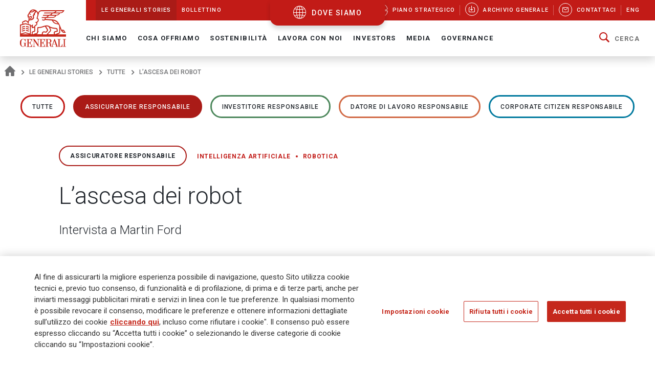

--- FILE ---
content_type: text/html;charset=UTF-8
request_url: https://www.generali.com/it/info/discovering-generali/all/2017/The-rise-of-the-robots
body_size: 26637
content:
<!doctype html>
<html lang="it">
<head>
<meta charset="utf-8">
<meta name="MobileOptimized" content="width">
<meta name="HandheldFriendly" content="true">
<meta name="format-detection" content="telephone=no">
<meta http-equiv="X-UA-Compatible" content="IE=edge" />
<meta content="width=device-width, initial-scale=1.0" name="viewport">
<meta name="facebook-domain-verification" content="mg0ywusithevq0d4l9hvgydca0zjmf" />
<!-- Facebook Share -->
<meta property="og:site_name" content="generali">
<meta property="og:url" content="https://www.generali.com/it/info/discovering-generali/all/2017/The-rise-of-the-robots" />
<meta property="og:type" content="website" />
<meta property="og:title" content="L’ascesa dei robot - Gruppo Generali" />
<meta property="og:description" content="" />
<meta property="og:image" content="https://www.generali.com/doc/jcr:308a2a6f-aa02-4308-b683-cbf5076ce365/Generali-OG_IMAGE-Generic.png/lang:it/Generali-OG_IMAGE-Generic.png" />
<title>L’ascesa dei robot - Gruppo Generali</title>
<!-- Canonical URL -->
<link rel="canonical" href="https://www.generali.com/it/info/discovering-generali/all/2017/The-rise-of-the-robots">
<link rel="alternate" hreflang="en" href="https://www.generali.com/info/discovering-generali/all/2017/The-rise-of-the-robots" />
<link rel="alternate" hreflang="it" href="https://www.generali.com/it/info/discovering-generali/all/2017/The-rise-of-the-robots" />
<meta name="description" content="Martin Ford &egrave; un famoso esperto di tecnologia e futuro, con oltre 25 anni di esperienza nel settore del computer design e dello sviluppo dei... Gruppo Generali">
<link href="/.resources/generalicom-templating-light/webresources/favicon.ico" type="image/x-icon" rel="shortcut icon" />
<link rel="stylesheet" href="/.resources/generalicom-templating-light/webresources/styles/all.min~2025-10-02-12-14-02-000~cache.css">
<link rel="preload" href="/.resources/generalicom-templating-light/webresources/scripts/all.min~2025-10-02-12-14-02-000~cache.js" as="script">
<link rel="preload" href="/.resources/generalicom-templating-light/webresources/scripts/worldmap.min~2025-10-02-12-14-02-000~cache.js" as="script">
<script src="/.resources/generalicom-templating-light/webresources/scripts/jquery-3.6.1.min.js"></script>
<script type="text/javascript" src="https://cdnapisec.kaltura.com/p/1936311/embedPlaykitJs/uiconf_id/55317473"></script>
<script>
$( document ).ready( function() {
$("footer").append('<a class="surveymonkey-modal" title="" href="#" data-toggle="lightbox" data-remote="/tools/survey-modal/" data-title="" data-type="url" data-width="800"></a>');
$( ".your-opinion a" ).click(function( event ) {
event.preventDefault();
var target = $(this).attr("href");
$(".surveymonkey-modal").attr("data-remote", target);
$(".surveymonkey-modal").trigger('click');
return false;
});
})
</script>
<style>@media (min-width: 1024px){.story-container.last.even {padding: 6px 0 0 0;}}</style>
<style>
.tool-help ul li{position: static;}
</style>
<style>
.menu-archive-wrapper ul.first-archive-level li,
.menu-archive-wrapper ul.second-archive-level.menu li{position:static;}
</style>
<style>
#template-storie-hp div.message-on-page {display:none;}
</style>
<style>
.footer-text.hidden-md {
margin-bottom: 50px !important;
}
.footer-text a:hover, .footer-text a:focus,
.footer-text a {
color: #c5281c;
}
@media only screen and (min-width: 1024px) {
#footer .second-row {
left: 0;
}
}
</style>
<script>
!function(f,b,e,v,n,t,s)
{if(f.fbq)return;n=f.fbq=function(){n.callMethod?
n.callMethod.apply(n,arguments):n.queue.push(arguments)};
if(!f._fbq)f._fbq=n;n.push=n;n.loaded=!0;n.version='2.0';
n.queue=[];t=b.createElement(e);t.async=!0;
t.src=v;s=b.getElementsByTagName(e)[0];
s.parentNode.insertBefore(t,s)}(window, document,'script',
'https://connect.facebook.net/en_US/fbevents.js');
fbq('init', '633278743859643');
fbq('track', 'PageView');
</script>
<noscript><img height="1" width="1" style="display:none"
src="https://www.facebook.com/tr?id=633278743859643&ev=PageView&noscript=1"
/></noscript>
<script type="text/javascript">
_linkedin_partner_id = "4161649";
window._linkedin_data_partner_ids = window._linkedin_data_partner_ids || [];
window._linkedin_data_partner_ids.push(_linkedin_partner_id);
</script><script type="text/javascript">
(function(l) {
if (!l){window.lintrk = function(a,b){window.lintrk.q.push([a,b])};
window.lintrk.q=[]}
var s = document.getElementsByTagName("script")[0];
var b = document.createElement("script");
b.type = "text/javascript";b.async = true;
b.src = "https://snap.licdn.com/li.lms-analytics/insight.min.js";
s.parentNode.insertBefore(b, s);})(window.lintrk);
</script>
<noscript>
<img height="1" width="1" style="display:none;" alt="" src="https://px.ads.linkedin.com/collect/?pid=4161649&fmt=gif" />
</noscript>
<script>
!function(e,t,n,s,u,a){e.twq||(s=e.twq=function(){s.exe?s.exe.apply(s,arguments):s.queue.push(arguments);
},s.version='1.1',s.queue=[],u=t.createElement(n),u.async=!0,u.src='//static.ads-twitter.com/uwt.js',
a=t.getElementsByTagName(n)[0],a.parentNode.insertBefore(u,a))}(window,document,'script');
// Insert Twitter Pixel ID and Standard Event data below
twq('init','o7ipg');
twq('track','PageView');
</script>
<!-- Twitter universal website tag code -->
<script>
!function(e,t,n,s,u,a){e.twq||(s=e.twq=function(){s.exe?s.exe.apply(s,arguments):s.queue.push(arguments);
},s.version='1.1',s.queue=[],u=t.createElement(n),u.async=!0,u.src='//static.ads-twitter.com/uwt.js',
a=t.getElementsByTagName(n)[0],a.parentNode.insertBefore(u,a))}(window,document,'script');
// Insert Twitter Pixel ID and Standard Event data below
twq('init','nyt3p');
twq('track','PageView');
</script>
<!-- End Twitter universal website tag code -->
<!-- Meta Pixel Code -->
<script>
!function(f,b,e,v,n,t,s)
{if(f.fbq)return;n=f.fbq=function(){n.callMethod?
n.callMethod.apply(n,arguments):n.queue.push(arguments)};
if(!f._fbq)f._fbq=n;n.push=n;n.loaded=!0;n.version='2.0';
n.queue=[];t=b.createElement(e);t.async=!0;
t.src=v;s=b.getElementsByTagName(e)[0];
s.parentNode.insertBefore(t,s)}(window, document,'script',
'https://connect.facebook.net/en_US/fbevents.js');
fbq('init', '796269045099791');
fbq('track', 'PageView');
</script>
<noscript><img height="1" width="1" style="display:none"
src=https://www.facebook.com/tr?id=796269045099791&ev=PageView&noscript=1
/></noscript>
<!-- End Meta Pixel Code -->
<script type="text/javascript"> _linkedin_partner_id = "3658586"; window._linkedin_data_partner_ids = window._linkedin_data_partner_ids || []; window._linkedin_data_partner_ids.push(_linkedin_partner_id); </script><script type="text/javascript"> (function(l) { if (!l){window.lintrk = function(a,b){window.lintrk.q.push([a,b])}; window.lintrk.q=[]} var s = document.getElementsByTagName("script")[0]; var b = document.createElement("script"); b.type = "text/javascript";b.async = true; b.src = "https://snap.licdn.com/li.lms-analytics/insight.min.js"; s.parentNode.insertBefore(b, s);})(window.lintrk); </script> <noscript> <img height="1" width="1" style="display:none;" alt="" src="https://px.ads.linkedin.com/collect/?pid=3658586&fmt=gif" /> </noscript>
<style>
.continents-container ul li.continent {
padding: 12px 10px 24px;
}
.continents-container ul li.continent:hover {
padding: 12px 10px;
}
.continents-container ul li.continent .row-countries {
left: 55px;
}
</style>
<script>
// Define dataLayer and the gtag function.
window.dataLayer = window.dataLayer || [];
function gtag(){dataLayer.push(arguments);}
// Default ad_storage to 'denied'.
gtag('consent', 'default', {
'ad_storage': 'denied',
'analytics_storage': 'granted'
});
</script>
<!-- Google Tag Manager -->
<script>(function(w,d,s,l,i){w[l]=w[l]||[];w[l].push({'gtm.start':
new Date().getTime(),event:'gtm.js'});var f=d.getElementsByTagName(s)[0],
j=d.createElement(s),dl=l!='dataLayer'?'&l='+l:'';j.async=true;j.src=
'https://www.googletagmanager.com/gtm.js?id='+i+dl;f.parentNode.insertBefore(j,f);
})(window,document,'script','dataLayer','GTM-MF65X6H');</script>
<!-- End Google Tag Manager -->
<!-- OneTrust Cookies Consent Notice start for www.generali.com -->
<script src="https://cdn.cookielaw.org/scripttemplates/otSDKStub.js" data-document-language="true" type="text/javascript" charset="UTF-8" data-domain-script="fdf7bf1d-568f-41d0-8241-08d70e0029d3" ></script>
<script type="text/javascript">
function OptanonWrapper() { }
</script>
<!-- OneTrust Cookies Consent Notice end for www.generali.com -->
</head>
<body class="fixed-header">
<!-- Google Tag Manager (noscript) -->
<noscript><iframe src="https://www.googletagmanager.com/ns.html?id=GTM-MF65X6H"
height="0" width="0" style="display:none;visibility:hidden"></iframe></noscript>
<!-- End Google Tag Manager (noscript) -->
<header id="header" class="shadow">
<div class="skiplinks fs-6">
<span class="visually-hidden fs-6 text-capitalize color-dark-blue background-white">
Navigate on Generali.com
</span>
<a class="visually-hidden-focusable" accesskey="0" href="#mainnav" title="shortcut to menu">&nbsp</a>
<a class="visually-hidden-focusable" accesskey="1" href="/it/media/press-releases" title="shortcut to press release">shortcut to press release</a>
<a class="visually-hidden-focusable" accesskey="2" href="/it/investors/financial-highlights" title="shortcut to financial figures">shortcut to financial figures</a>
<a class="visually-hidden-focusable" accesskey="3" href="/it/investors/financial-calendar" title="shortcut to financial calendar">shortcut to financial calendar</a>
<a class="visually-hidden-focusable" accesskey="4" href="/it/investors/share-information-analysts" title="shortcut to Generali stock">shortcut to Generali stock</a>
<a class="visually-hidden-focusable" accesskey="6" href="/it/work-with-us/join-us/job-search" title="shortcut to career">shortcut to career</a>
<a class="visually-hidden-focusable" accesskey="H" href="/it/" title="go to HomePage">go to HomePage</a>
<a class="visually-hidden-focusable" accesskey="S" href="/it/tools/search-results" title="go to search">go to search</a>
<a class="visually-hidden-focusable" accesskey="M" href="/it/info/sitemap" title="go to map">go to map</a>
<a class="visually-hidden-focusable" accesskey="L" href="/it/info/discovering-generali/all/2017/The-rise-of-the-robots" title="go to Italian version">go to Italian version</a>
<a class="visually-hidden-focusable" accesskey="K" href="/info/discovering-generali/all/2017/The-rise-of-the-robots" title="go to English version">go to English version</a>
<a class="visually-hidden-focusable" accesskey="C" href="#content" title="go to Main content">Main content</a>
</div>
<div class="helpyou">
<div class="tool-help collapse" id="collapseWorldMap">
<div id="tool-help-close">
<a role="button" data-bs-toggle="collapse" href="#collapseWorldMap" aria-expanded="true" aria-label="Close" class="icongen-close">
<span class="visually-hidden">Close WorldMap</span>
</a>
</div>
<div class="wrapper-content-small logo-container">
<figure id="logo-tool-back">
<img id="logo-tool-white" src="/.resources/generalicom-templating-light/webresources/images/generali-logo-white.svg" title="Generali Group" alt="Generali Group" data-png-fallback="/.resources/generalicom-templating-light/webresources/tool-help/images/logo-white.png" />
</figure>
</div>
<!-- VERSIONE MOBILE -->
<div class="wrapper-content-small mobile-list" id="myMobyContinents"></div>
<!-- FINE VERSIONE MOBILE -->
<!-- VERSIONE DESKTOP -->
<div class="wrapper-content-small continents-container" id="myDeskContinents">
<nav>
<ul id="myContinents"></ul>
</nav>
<div id="otherBlocksIntro">
<div class="obiBlock leftBlk">
<h4 id="introGLTitle"></h4>
<ul id="introGLUl"></ul>
<a href="#" aria-labelledby="introGLTitle" id="introGLMore"></a>
</div>
<div class="obiBlock rightBlk">
<h4 id="introInvTitle"></h4>
<ul id="introInvUl"></ul>
<a href="#" aria-labelledby="introInvTitle" id="introInvMore"></a>
</div>
</div>
</div>
<!-- FINE VERSIONE DESKTOP -->
<!-- VERSIONE DESKTOP GLOBAL LINES -->
<div id="myGlobalLines">
<div class="mglWrapper wrapper-content-large">
<p class="glTitle" id="myGlobalLinesTitle"></p>
<ul id="myGlobalLinesList"></ul>
<div id="myGlobalLinesDetWrapper"></div>
</div>
<div id="myGlobalLinesClose">
<span class="gthico-close-light"></span>
</div>
</div>
<!-- FINE VERSIONE DESKTOP GLOBAL LINES -->
<!-- VERSIONE DESKTOP INVESTMENTS -->
<div id="myInvestments">
<div class="mglWrapper wrapper-content-large">
<p class="inTitle" id="myInvestmentsTitle"></p>
<ul id="myInvestmentsList"></ul>
<div id="myInvestmentsDetWrapper"></div>
</div>
<div id="myInvestmentsClose">
<span class="gthico-close-light"></span>
</div>
</div>
<!-- FINE VERSIONE DESKTOP INVESTMENTS -->
<!-- CARICAMENTO DETTAGLIO NAZIONE -->
<div class="details-container" id="myDetails">
<div class="back-detail desktopBack" id="back-continent-from-Detail" onclick="backToContinent(this)">
<div class="back-link"><p></p></div>
<p class="selected-road"></p>
</div>
<div class="controls-pages">
<p id="prev-agency" aria-label="Previous Agency" class="prev-detail" onclick="showPageFromArrow(-1)"></p>
<p id="next-agency" aria-label="Next Agency" class="next-detail" onclick="showPageFromArrow(+1)"></p>
</div>
<div class="controls-dots"></div>
</div>
<!-- FINE DETTAGLI NAZIONE -->
<div class="wrapper-content-small scroll-down">
<div class="scroll">
<p class="text-scroll">Scorri per vedere il Corporate Website</p>
<p class="icon-scroll" id="icon-scroll"></p>
</div>
</div>
</div>
<div class="d-none d-xl-block helpyou-btn">
<a href="/it/where-we-are" class="link">
dove siamo
</a>
</div>
</div>
<nav class="navbar navbar-expand-xl">
<div class="px-xl-0 container-fluid">
<a class="d-none d-xl-flex logo-lg" href="/it/" title="">
<img src="/.resources/generalicom-templating-light/webresources/images/generali-logo-big.svg" title="" alt="Gruppo Generali" width="90" data-png-fallback="/.resources/generalicom-templating-light/webresources/images/generali-logo-big.png">
</a>
<a class="d-xl-none" href="/it/" title="">
<img src="/.resources/generalicom-templating-light/webresources/images/generali-logo-small.svg" title="" alt="" width="190" data-png-fallback="/.resources/generalicom-templating-light/webresources/images/generali-logo-small.png" />
</a>
<div class="d-xl-none d-flex align-items-center">
<a href="/it/where-we-are" class="icongen-world2 me-4 pe-3 link">
<span class="visually-hidden">Open WorldMap</span>
</a>
<a class="mmenu">
<span class="visually-hidden">Open Navigation</span>
<span class="icongen-hamburger-menu"></span>
<span class="icongen-cross" style="display:none;"></span>
<i class="d-none open">Open Navigation</i>
<i class="d-none close">Close Navigation</i>
</a>
</div>
<div class="d-none d-xl-flex flex-column w-100">
<div class="d-flex justify-content-between background-red-generali" id="topnav">
<ul class="list-unstyled d-flex">
<li class=" active"><a href="/it/info/discovering-generali"><span>Le Generali Stories</span></a></li>
<li class=""><a href="/it/info/bollettino"><span>Bollettino</span></a></li>
</ul>
<ul class="list-unstyled d-flex">
<li >
<a href="/it/who-we-are/Strategic-Plan-Lifetime-Partner-27">
<picture class="me-3 me-xl-1">
<source media="(min-width: 1200px)" srcset="/doc/jcr:4cf6d778-6b09-4cd8-b970-95f9c4f39150/icona_strategia_.svg/lang:it/icona_strategia_.svg">
<img class="img-responsive" src="/doc/jcr:4cf6d778-6b09-4cd8-b970-95f9c4f39150/icona_strategia_.svg/lang:it/icona_strategia_.svg" alt="" style="width: 26px; height: 26px;">
</picture>
<span>Piano strategico</span>
</a>
</li>
<li >
<a href="/it/info/download-center">
<span class="circle"><i class="icongen-download-center"></i></span>
<span>Archivio generale</span>
</a>
</li>
<li >
<a href="/it/info/contact-us">
<span class="circle"><i class="icongen-envelop"></i></span>
<span>Contattaci</span>
</a>
</li>
<li>
<a href="/info/discovering-generali/all/2017/The-rise-of-the-robots"><span>Eng</span></a>
</li>
</ul>
</div>
<div class="fs-6 collapse navbar-collapse" id="mainnav">
<ul class="navbar-nav me-auto mb-2 mb-xl-0 list-unstyled">
<li class="nav-item dropdown position-static">
<a class="nav-link dropdown-toggle" role="button" data-bs-toggle="dropdown" aria-expanded="false" href="/it/who-we-are">Chi Siamo</a>
<div class="dropdown-menu w-100 shadow py-5">
<div class="px-3 large-container position-relative">
<div class="position-absolute top-0 end-0 close-menu-container">
<a role="button" class="close-menu">
<span class="visually-hidden">Close Navigation</span>
<span class="close-label me-1">Chiudi</span>
<span class="icongen-close color-dark-blue"></span>
</a>
</div>
<div class="row">
<div class="col-3 component pe-4">
<h4 class="color-red">Chi Siamo</h4>
<p class="mt-3">
Generali è una delle maggiori compagnie assicurative e di asset management a livello globale.
</p>
<a aria-label="Chi Siamo" class="btn btn-red mt-3" href="/it/who-we-are">
Dettagli
</a>
</div>
<div class="col-3" id="accordion_0_1"><ul class="list-unstyled">
<li><a class="dropdown-item" href="/it/who-we-are/at-a-glance">Profilo</a></li>
<li><a class="dropdown-item" href="/it/who-we-are/our-culture">La nostra cultura</a></li>
<li><a class="dropdown-item" href="/it/who-we-are/our-brand">Il nostro brand</a></li>
<li class="position-relative">
<a id="navItemf7b20684-81d8-407d-b5b8-6d146f5332fd" class="dropdown-item" href="/it/who-we-are/Strategic-Plan-Lifetime-Partner-27">
Piano Strategico: Lifetime Partner 27
</a>
<a aria-labelledby="navItemf7b20684-81d8-407d-b5b8-6d146f5332fd" class="position-absolute star-0 dropdown-toggle ps-3" data-bs-toggle="collapse" data-bs-target="#menuf7b20684-81d8-407d-b5b8-6d146f5332fd" role="button" aria-expanded="false" aria-controls="menuf7b20684-81d8-407d-b5b8-6d146f5332fd">
<span class="visually-hidden">Open Submenu</span>
</a>
<ul data-bs-parent="#accordion_0_1" class="collapse list-unstyled" id="menuf7b20684-81d8-407d-b5b8-6d146f5332fd">
<li><a class="dropdown-item" href="/it/who-we-are/Strategic-Plan-Lifetime-Partner-27/Excellence-in-Core-Capabilities">Eccellenza nelle competenze core</a></li>
<li><a class="dropdown-item" href="/it/who-we-are/Strategic-Plan-Lifetime-Partner-27/Excellence-in-Group-Operating-Model">Eccellenza nel modello operativo di Gruppo</a></li>
<li><a class="dropdown-item" href="/it/who-we-are/Strategic-Plan-Lifetime-Partner-27/Excellence-in-Customer-Relationships">Eccellenza nelle Relazioni con i Clienti </a></li>
<li><a class="dropdown-item" href="/it/who-we-are/Strategic-Plan-Lifetime-Partner-27/People-Powered-Excellence">Eccellenza sostenuta dalle nostre persone</a></li>
<li><a class="dropdown-item" href="/it/who-we-are/Strategic-Plan-Lifetime-Partner-27/Sustainability-rooted-Excellence">Eccellenza ancorata sulla sostenibilità</a></li>
<li><a class="dropdown-item" href="/it/who-we-are/Strategic-Plan-Lifetime-Partner-27/AI-and-Data-Driven-Excellence">Eccellenza spinta dall’AI e dai dati</a></li>
</ul>
</li>
</ul></div>
<div class="col-3" id="accordion_0_2"><ul class="list-unstyled">
<li><a class="dropdown-item" href="/it/who-we-are/our-management">Il nostro Management</a></li>
<li class="position-relative">
<a id="navItem15015443-123f-4164-ae58-81013b464cc5" class="dropdown-item" href="/it/who-we-are/global-positioning">
La nostra organizzazione
</a>
<a aria-labelledby="navItem15015443-123f-4164-ae58-81013b464cc5" class="position-absolute star-0 dropdown-toggle ps-3" data-bs-toggle="collapse" data-bs-target="#menu15015443-123f-4164-ae58-81013b464cc5" role="button" aria-expanded="false" aria-controls="menu15015443-123f-4164-ae58-81013b464cc5">
<span class="visually-hidden">Open Submenu</span>
</a>
<ul data-bs-parent="#accordion_0_2" class="collapse list-unstyled" id="menu15015443-123f-4164-ae58-81013b464cc5">
<li><a class="dropdown-item" href="/it/who-we-are/global-positioning/insurance-division">Divisione Insurance</a></li>
<li><a class="dropdown-item" href="/it/who-we-are/global-positioning/asset-management">Asset Management</a></li>
<li><a class="dropdown-item" href="/it/who-we-are/global-positioning/wealth-management">Wealth Management</a></li>
</ul>
</li>
<li><a class="dropdown-item" href="/it/who-we-are/our-business">Il nostro modello di business </a></li>
<li><a class="dropdown-item" href="/it/who-we-are/our-activities">Le nostre attività</a></li>
</ul></div>
<div class="col-3" id="accordion_0_3"><ul class="list-unstyled">
<li class="position-relative">
<a id="navItem3821ccb9-39ff-4bb7-9837-779630d9340c" class="dropdown-item" href="/it/who-we-are/history">
La nostra storia
</a>
<a aria-labelledby="navItem3821ccb9-39ff-4bb7-9837-779630d9340c" class="position-absolute star-0 dropdown-toggle ps-3" data-bs-toggle="collapse" data-bs-target="#menu3821ccb9-39ff-4bb7-9837-779630d9340c" role="button" aria-expanded="false" aria-controls="menu3821ccb9-39ff-4bb7-9837-779630d9340c">
<span class="visually-hidden">Open Submenu</span>
</a>
<ul data-bs-parent="#accordion_0_3" class="collapse list-unstyled" id="menu3821ccb9-39ff-4bb7-9837-779630d9340c">
<li><a class="dropdown-item" href="/it/who-we-are/history/Generali-190-Anniversary">Generali 190 Anniversary</a></li>
<li><a class="dropdown-item" href="/it/who-we-are/history/Generali-190-Anniversary-Events-Timeline">Timeline Eventi Generali 190</a></li>
<li><a class="dropdown-item" href="/it/who-we-are/history/interactive-timeline">Eventi chiave</a></li>
<li><a class="dropdown-item" href="/it/who-we-are/history/our-logo-over-190-years">190 anni del nostro logo</a></li>
<li><a class="dropdown-item" href="/it/who-we-are/history/the-age-of-the-lion">Le pubblicazioni di Generali</a></li>
<li><a class="dropdown-item" href="/it/who-we-are/history/posters-and-advertising">Poster pubblicitari</a></li>
<li><a class="dropdown-item" href="/it/who-we-are/history/The-Generali-Group-Historical-Archives">Archivi Storici di Gruppo</a></li>
<li><a class="dropdown-item" href="/it/who-we-are/history/group-libraries">Biblioteche di gruppo</a></li>
</ul>
</li>
<li class="position-relative">
<a id="navItem9ea39822-57f4-471b-b48a-fee98ff53079" class="dropdown-item" href="/it/who-we-are/sponsorship">
Sponsorizzazioni
</a>
<a aria-labelledby="navItem9ea39822-57f4-471b-b48a-fee98ff53079" class="position-absolute star-0 dropdown-toggle ps-3" data-bs-toggle="collapse" data-bs-target="#menu9ea39822-57f4-471b-b48a-fee98ff53079" role="button" aria-expanded="false" aria-controls="menu9ea39822-57f4-471b-b48a-fee98ff53079">
<span class="visually-hidden">Open Submenu</span>
</a>
<ul data-bs-parent="#accordion_0_3" class="collapse list-unstyled" id="menu9ea39822-57f4-471b-b48a-fee98ff53079">
<li><a class="dropdown-item" href="/it/who-we-are/sponsorship/Sport">Sport</a></li>
<li><a class="dropdown-item" href="/it/who-we-are/sponsorship/Arts-and-Culture">Arte e Cultura</a></li>
<li><a class="dropdown-item" href="/it/who-we-are/sponsorship/Generali-women-in-sailing">Generali Women in Sailing</a></li>
</ul>
</li>
<li><a class="dropdown-item" href="/it/who-we-are/discovering-generali">Le Generali Stories</a></li>
<li><a class="dropdown-item" href="/it/who-we-are/our-awards-and-recognition">I nostri premi e riconoscimenti</a></li>
</ul></div>
</div>
</div>
</div>
</li>
<li class="nav-item dropdown position-static">
<a class="nav-link dropdown-toggle" role="button" data-bs-toggle="dropdown" aria-expanded="false" href="/it/what-we-do">Cosa offriamo</a>
<div class="dropdown-menu w-100 shadow py-5">
<div class="px-3 large-container position-relative">
<div class="position-absolute top-0 end-0 close-menu-container">
<a role="button" class="close-menu">
<span class="visually-hidden">Close Navigation</span>
<span class="close-label me-1">Chiudi</span>
<span class="icongen-close color-dark-blue"></span>
</a>
</div>
<div class="row">
<div class="col-3 component pe-4">
<h4 class="color-red">Cosa offriamo</h4>
<p class="mt-3">
Il nostro purpose è aiutare le persone a costruirsi un futuro più sicuro e sostenibile, prendendoci cura della loro vita e dei loro sogni.
</p>
<a aria-label="Cosa offriamo" class="btn btn-red mt-3" href="/it/what-we-do">
Dettagli
</a>
</div>
<div class="col-3" id="accordion_1_1"><ul class="list-unstyled">
<li class="position-relative">
<a id="navItem6c0ca2a0-a72f-49ea-9814-04181cfd8259" class="dropdown-item" href="/it/what-we-do/what-is-insurance">
Assicurazione
</a>
<a aria-labelledby="navItem6c0ca2a0-a72f-49ea-9814-04181cfd8259" class="position-absolute star-0 dropdown-toggle ps-3" data-bs-toggle="collapse" data-bs-target="#menu6c0ca2a0-a72f-49ea-9814-04181cfd8259" role="button" aria-expanded="false" aria-controls="menu6c0ca2a0-a72f-49ea-9814-04181cfd8259">
<span class="visually-hidden">Open Submenu</span>
</a>
<ul data-bs-parent="#accordion_1_1" class="collapse list-unstyled" id="menu6c0ca2a0-a72f-49ea-9814-04181cfd8259">
<li><a class="dropdown-item" href="/it/what-we-do/what-is-insurance/life-insurance">Assicurazione sulla vita</a></li>
<li><a class="dropdown-item" href="/it/what-we-do/what-is-insurance/property-and-casualty-insurance">Assicurazione contro i danni</a></li>
<li><a class="dropdown-item" href="/it/what-we-do/what-is-insurance/insurance-for-companies">Assicurazioni per le aziende</a></li>
<li><a class="dropdown-item" href="/it/what-we-do/what-is-insurance/insurance-solutions-with-ESG-components">Soluzioni assicurative con componenti ESG</a></li>
<li><a class="dropdown-item" href="/it/what-we-do/what-is-insurance/Global-Advisor-Excellence-Contest">Global Advisor Excellence Contest</a></li>
</ul>
</li>
</ul></div>
<div class="col-3" id="accordion_1_2"><ul class="list-unstyled">
<li><a class="dropdown-item" href="/it/what-we-do/asset-management">Asset Management</a></li>
</ul></div>
<div class="col-3" id="accordion_1_3"><ul class="list-unstyled">
<li><a class="dropdown-item" href="/it/what-we-do/wealth-management">Wealth Management</a></li>
</ul></div>
</div>
</div>
</div>
</li>
<li class="nav-item dropdown position-static">
<a class="nav-link dropdown-toggle" role="button" data-bs-toggle="dropdown" aria-expanded="false" href="/it/sustainability">Sostenibilità</a>
<div class="dropdown-menu w-100 shadow py-5">
<div class="px-3 large-container position-relative">
<div class="position-absolute top-0 end-0 close-menu-container">
<a role="button" class="close-menu">
<span class="visually-hidden">Close Navigation</span>
<span class="close-label me-1">Chiudi</span>
<span class="icongen-close color-dark-blue"></span>
</a>
</div>
<div class="row">
<div class="col-3 component pe-4">
<h4 class="color-red">Sostenibilità</h4>
<p class="mt-3">
La sostenibilità è all&#039;origine della nostra strategia.
</p>
<a aria-label="Sostenibilità" class="btn btn-red mt-3" href="/it/sustainability">
Dettagli
</a>
</div>
<div class="col-3" id="accordion_2_1"><ul class="list-unstyled">
<li class="position-relative">
<a id="navItemf776b006-14f2-4a51-b140-0e89e15512af" class="dropdown-item" href="/it/sustainability/responsible-business">
Business responsabile
</a>
<a aria-labelledby="navItemf776b006-14f2-4a51-b140-0e89e15512af" class="position-absolute star-0 dropdown-toggle ps-3" data-bs-toggle="collapse" data-bs-target="#menuf776b006-14f2-4a51-b140-0e89e15512af" role="button" aria-expanded="false" aria-controls="menuf776b006-14f2-4a51-b140-0e89e15512af">
<span class="visually-hidden">Open Submenu</span>
</a>
<ul data-bs-parent="#accordion_2_1" class="collapse list-unstyled" id="menuf776b006-14f2-4a51-b140-0e89e15512af">
<li><a class="dropdown-item" href="/it/sustainability/responsible-business/charter_sustainability_commitments">Carta degli Impegni di Sostenibilità</a></li>
<li><a class="dropdown-item" href="/it/sustainability/responsible-business/materiality-analysis">Analisi di Doppia Rilevanza</a></li>
<li><a class="dropdown-item" href="/it/sustainability/responsible-business/stakeholder-engagement">Coinvolgimento degli stakeholder</a></li>
<li><a class="dropdown-item" href="/it/sustainability/responsible-business/sustainability-indices-and-ratings">Indici e rating di sostenibilità</a></li>
<li><a class="dropdown-item" href="/it/sustainability/responsible-business/external-commitments">Adesione a iniziative esterne</a></li>
</ul>
</li>
<li class="position-relative">
<a id="navItem241e953a-da15-424a-8dc1-a39435383ace" class="dropdown-item" href="/it/sustainability/responsible-insurer">
Assicuratore responsabile
</a>
<a aria-labelledby="navItem241e953a-da15-424a-8dc1-a39435383ace" class="position-absolute star-0 dropdown-toggle ps-3" data-bs-toggle="collapse" data-bs-target="#menu241e953a-da15-424a-8dc1-a39435383ace" role="button" aria-expanded="false" aria-controls="menu241e953a-da15-424a-8dc1-a39435383ace">
<span class="visually-hidden">Open Submenu</span>
</a>
<ul data-bs-parent="#accordion_2_1" class="collapse list-unstyled" id="menu241e953a-da15-424a-8dc1-a39435383ace">
<li><a class="dropdown-item" href="/it/sustainability/responsible-insurer/insurance-solutions-with-ESG-components">Soluzioni assicurative con componenti ESG</a></li>
<li><a class="dropdown-item" href="/it/sustainability/responsible-insurer/SME-EnterPRIZE">SME EnterPRIZE</a></li>
<li><a class="dropdown-item" href="/it/sustainability/responsible-insurer/Excellence-in-Customer-Relationships">Eccellenza nelle Relazioni con i Clienti </a></li>
<li><a class="dropdown-item" href="/it/sustainability/responsible-insurer/NPS-improving-clients-experience">NPS: migliorare l’esperienza dei clienti</a></li>
<li><a class="dropdown-item" href="/it/sustainability/responsible-insurer/Public-Private-partnerships">Partnership pubblico-private</a></li>
<li><a class="dropdown-item" href="/it/sustainability/responsible-insurer/EU-Taxonomy-TSC-4-Data-sharing">Database delle perdite legate al clima – Tassonomia UE</a></li>
<li><a class="dropdown-item" href="/it/sustainability/responsible-insurer/sustainability-into-underwriting">Sostenibilità nella sottoscrizione</a></li>
</ul>
</li>
<li class="position-relative">
<a id="navItem0d6cae00-c90f-4a5c-b1f2-9868d2fe2e84" class="dropdown-item" href="/it/sustainability/responsible-investor">
Investitore responsabile
</a>
<a aria-labelledby="navItem0d6cae00-c90f-4a5c-b1f2-9868d2fe2e84" class="position-absolute star-0 dropdown-toggle ps-3" data-bs-toggle="collapse" data-bs-target="#menu0d6cae00-c90f-4a5c-b1f2-9868d2fe2e84" role="button" aria-expanded="false" aria-controls="menu0d6cae00-c90f-4a5c-b1f2-9868d2fe2e84">
<span class="visually-hidden">Open Submenu</span>
</a>
<ul data-bs-parent="#accordion_2_1" class="collapse list-unstyled" id="menu0d6cae00-c90f-4a5c-b1f2-9868d2fe2e84">
<li><a class="dropdown-item" href="/it/sustainability/responsible-investor/sustainability-into-investments">Sostenibilità negli Investimenti</a></li>
<li><a class="dropdown-item" href="/it/sustainability/responsible-investor/investing-for-the-climate">Investire per il clima</a></li>
<li><a class="dropdown-item" href="/it/sustainability/responsible-investor/real-estate-investments">Investimenti immobiliari sostenibili</a></li>
<li><a class="dropdown-item" href="/it/sustainability/responsible-investor/sustainability-related-disclosures">Informativa sulla sostenibilità</a></li>
</ul>
</li>
<li class="position-relative">
<a id="navItemda037c77-27ec-4534-a546-71232c7f3592" class="dropdown-item" href="/it/sustainability/responsible-employer">
Datore di lavoro responsabile
</a>
<a aria-labelledby="navItemda037c77-27ec-4534-a546-71232c7f3592" class="position-absolute star-0 dropdown-toggle ps-3" data-bs-toggle="collapse" data-bs-target="#menuda037c77-27ec-4534-a546-71232c7f3592" role="button" aria-expanded="false" aria-controls="menuda037c77-27ec-4534-a546-71232c7f3592">
<span class="visually-hidden">Open Submenu</span>
</a>
<ul data-bs-parent="#accordion_2_1" class="collapse list-unstyled" id="menuda037c77-27ec-4534-a546-71232c7f3592">
<li><a class="dropdown-item" href="/it/sustainability/responsible-employer/Generali-people-strategy-27">Generali People Strategy</a></li>
<li><a class="dropdown-item" href="/it/sustainability/responsible-employer/Employees_engagement">Coinvolgimento delle nostre persone</a></li>
<li><a class="dropdown-item" href="/it/sustainability/responsible-employer/diversity-and-inclusion">Diversità equità e inclusione</a></li>
<li><a class="dropdown-item" href="/it/sustainability/responsible-employer/investing-in-our-people">Investiamo nelle nostre persone</a></li>
<li><a class="dropdown-item" href="/it/sustainability/responsible-employer/training">Formazione</a></li>
<li><a class="dropdown-item" href="/it/sustainability/responsible-employer/work-life-balance">Conciliazione lavoro/famiglia</a></li>
<li><a class="dropdown-item" href="/it/sustainability/responsible-employer/occupational-health-and-safety">Salute e Sicurezza</a></li>
<li><a class="dropdown-item" href="/it/sustainability/responsible-employer/well-being">Well-being e altre iniziative per la salute e la sicurezza</a></li>
<li><a class="dropdown-item" href="/it/sustainability/responsible-employer/environmental-management">Sistema di Gestione Ambientale delle operazioni di Gruppo</a></li>
<li><a class="dropdown-item" href="/it/sustainability/responsible-employer/greenhouse-gas-emissions">Emissioni gas serra</a></li>
<li><a class="dropdown-item" href="/it/sustainability/responsible-employer/Green-offices-energy-use-of-resources-and-waste">I nostri uffici: energia, uso di risorse e rifiuti </a></li>
<li><a class="dropdown-item" href="/it/sustainability/responsible-employer/mobility">Mobilità del nostro personale</a></li>
<li><a class="dropdown-item" href="/it/sustainability/responsible-employer/social-dialogue">Dialogo sociale</a></li>
<li><a class="dropdown-item" href="/it/sustainability/responsible-employer/european_social_charter">La Carta Sociale Europea</a></li>
<li><a class="dropdown-item" href="/it/sustainability/responsible-employer/European_Works_Council">Comitato Aziendale Europeo</a></li>
<li><a class="dropdown-item" href="/it/sustainability/responsible-employer/working-with-our-suppliers">Lavorare con i nostri fornitori</a></li>
</ul>
</li>
<li class="position-relative">
<a id="navItema53c3929-8a95-477a-9025-b5568a187532" class="dropdown-item" href="/it/sustainability/responsible-citizen">
Corporate Citizen responsabile
</a>
<a aria-labelledby="navItema53c3929-8a95-477a-9025-b5568a187532" class="position-absolute star-0 dropdown-toggle ps-3" data-bs-toggle="collapse" data-bs-target="#menua53c3929-8a95-477a-9025-b5568a187532" role="button" aria-expanded="false" aria-controls="menua53c3929-8a95-477a-9025-b5568a187532">
<span class="visually-hidden">Open Submenu</span>
</a>
<ul data-bs-parent="#accordion_2_1" class="collapse list-unstyled" id="menua53c3929-8a95-477a-9025-b5568a187532">
<li><a class="dropdown-item" href="/it/sustainability/responsible-citizen/the-human-safety-net">The Human Safety Net</a></li>
<li><a class="dropdown-item" href="/it/sustainability/responsible-citizen/how-we-contribute">Come contribuiamo</a></li>
</ul>
</li>
</ul></div>
<div class="col-3" id="accordion_2_2"><ul class="list-unstyled">
<li class="position-relative">
<a id="navItemfe299ed2-13dc-4d39-bb3f-a50e0a3296b2" class="dropdown-item" href="/it/sustainability/our-commitment-to-the-environment-and-climate">
Impegni per l&#039;ambiente e il clima
</a>
<a aria-labelledby="navItemfe299ed2-13dc-4d39-bb3f-a50e0a3296b2" class="position-absolute star-0 dropdown-toggle ps-3" data-bs-toggle="collapse" data-bs-target="#menufe299ed2-13dc-4d39-bb3f-a50e0a3296b2" role="button" aria-expanded="false" aria-controls="menufe299ed2-13dc-4d39-bb3f-a50e0a3296b2">
<span class="visually-hidden">Open Submenu</span>
</a>
<ul data-bs-parent="#accordion_2_2" class="collapse list-unstyled" id="menufe299ed2-13dc-4d39-bb3f-a50e0a3296b2">
<li><a class="dropdown-item" href="/it/sustainability/our-commitment-to-the-environment-and-climate/participation-in-public-debate">Politica di advocacy climatica e partecipazione al dibattito pubblico</a></li>
</ul>
</li>
<li class="position-relative">
<a id="navIteme04f6cbf-8be3-4b9b-b0f9-42881213c5e3" class="dropdown-item" href="/it/sustainability/performance-and-reporting">
Performance e Rendicontazione
</a>
<a aria-labelledby="navIteme04f6cbf-8be3-4b9b-b0f9-42881213c5e3" class="position-absolute star-0 dropdown-toggle ps-3" data-bs-toggle="collapse" data-bs-target="#menue04f6cbf-8be3-4b9b-b0f9-42881213c5e3" role="button" aria-expanded="false" aria-controls="menue04f6cbf-8be3-4b9b-b0f9-42881213c5e3">
<span class="visually-hidden">Open Submenu</span>
</a>
<ul data-bs-parent="#accordion_2_2" class="collapse list-unstyled" id="menue04f6cbf-8be3-4b9b-b0f9-42881213c5e3">
<li><a class="dropdown-item" href="/it/sustainability/performance-and-reporting/data-and-performance">Dati e performance</a></li>
<li><a class="dropdown-item" href="/it/sustainability/performance-and-reporting/how-we-report-vista">Archivio bilanci sostenibilità</a></li>
</ul>
</li>
<li class="position-relative">
<a id="navItem8338ccd2-c523-4525-8996-bd03ec70c735" class="dropdown-item" href="/it/sustainability/sustainable-financial-management">
Sustainable Financial Management
</a>
<a aria-labelledby="navItem8338ccd2-c523-4525-8996-bd03ec70c735" class="position-absolute star-0 dropdown-toggle ps-3" data-bs-toggle="collapse" data-bs-target="#menu8338ccd2-c523-4525-8996-bd03ec70c735" role="button" aria-expanded="false" aria-controls="menu8338ccd2-c523-4525-8996-bd03ec70c735">
<span class="visually-hidden">Open Submenu</span>
</a>
<ul data-bs-parent="#accordion_2_2" class="collapse list-unstyled" id="menu8338ccd2-c523-4525-8996-bd03ec70c735">
<li><a class="dropdown-item" href="/it/sustainability/sustainable-financial-management/green-and-sustainability-bonds">Green &amp; Sustainability Bonds</a></li>
<li><a class="dropdown-item" href="/it/sustainability/sustainable-financial-management/green-social-and-sustainability-ILS">Green, Social and Sustainability ILS</a></li>
</ul>
</li>
</ul></div>
<div class="col-3" id="accordion_2_3"><ul class="list-unstyled">
<li><a class="dropdown-item" href="/it/sustainability/emerging-risks">Rischi emergenti</a></li>
<li class="position-relative">
<a id="navItema8c99c84-a295-4015-b0ab-7b1a0c839bd9" class="dropdown-item" href="/it/sustainability/our-rules">
Le nostre regole
</a>
<a aria-labelledby="navItema8c99c84-a295-4015-b0ab-7b1a0c839bd9" class="position-absolute star-0 dropdown-toggle ps-3" data-bs-toggle="collapse" data-bs-target="#menua8c99c84-a295-4015-b0ab-7b1a0c839bd9" role="button" aria-expanded="false" aria-controls="menua8c99c84-a295-4015-b0ab-7b1a0c839bd9">
<span class="visually-hidden">Open Submenu</span>
</a>
<ul data-bs-parent="#accordion_2_3" class="collapse list-unstyled" id="menua8c99c84-a295-4015-b0ab-7b1a0c839bd9">
<li><a class="dropdown-item" href="/it/sustainability/our-rules/governance-management">Governance &amp; management</a></li>
<li><a class="dropdown-item" href="/it/sustainability/our-rules/code-of-conduct">Codice di Condotta del Gruppo Generali</a></li>
<li><a class="dropdown-item" href="/it/sustainability/our-rules/respecting-human-rights">Rispettare i diritti umani</a></li>
<li><a class="dropdown-item" href="/it/sustainability/our-rules/anti-corruption">Lotta alla corruzione</a></li>
<li><a class="dropdown-item" href="/it/sustainability/our-rules/financial-crimes-compliance">Prevenzione dei reati finanziari </a></li>
<li><a class="dropdown-item" href="/it/sustainability/our-rules/Anti-Financial-Crime-and-Anti-Bribery-and-Corruption">Prevenzione dei reati finanziari e lotta alla corruzione</a></li>
<li><a class="dropdown-item" href="/it/sustainability/our-rules/tax-payments">Strategia Fiscale e Imposte</a></li>
<li><a class="dropdown-item" href="/it/sustainability/our-rules/tax-transparency-report">Tax Transparency Report</a></li>
<li><a class="dropdown-item" href="/it/sustainability/our-rules/group-security">Group security</a></li>
</ul>
</li>
<li><a class="dropdown-item" href="/it/sustainability/contacts">Contatti</a></li>
</ul></div>
</div>
</div>
</div>
</li>
<li class="nav-item dropdown position-static">
<a class="nav-link dropdown-toggle" role="button" data-bs-toggle="dropdown" aria-expanded="false" href="/it/work-with-us">Lavora con noi</a>
<div class="dropdown-menu w-100 shadow py-5">
<div class="px-3 large-container position-relative">
<div class="position-absolute top-0 end-0 close-menu-container">
<a role="button" class="close-menu">
<span class="visually-hidden">Close Navigation</span>
<span class="close-label me-1">Chiudi</span>
<span class="icongen-close color-dark-blue"></span>
</a>
</div>
<div class="row">
<div class="col-3 component pe-4">
<h4 class="color-red">Lavora con noi</h4>
<p class="mt-3">
Le persone sono l’anima della nostra azienda.
</p>
<a aria-label="Lavora con noi" class="btn btn-red mt-3" href="/it/work-with-us">
Dettagli
</a>
</div>
<div class="col-3" id="accordion_3_1"><ul class="list-unstyled">
<li class="position-relative">
<a id="navItema17f94aa-bf48-4cb2-9003-de558d3d477f" class="dropdown-item" href="/it/work-with-us/Get-to-know-us">
Scopri chi siamo
</a>
<a aria-labelledby="navItema17f94aa-bf48-4cb2-9003-de558d3d477f" class="position-absolute star-0 dropdown-toggle ps-3" data-bs-toggle="collapse" data-bs-target="#menua17f94aa-bf48-4cb2-9003-de558d3d477f" role="button" aria-expanded="false" aria-controls="menua17f94aa-bf48-4cb2-9003-de558d3d477f">
<span class="visually-hidden">Open Submenu</span>
</a>
<ul data-bs-parent="#accordion_3_1" class="collapse list-unstyled" id="menua17f94aa-bf48-4cb2-9003-de558d3d477f">
<li><a class="dropdown-item" href="/it/work-with-us/Get-to-know-us/diversity-and-inclusion">Diversità equità e inclusione</a></li>
<li><a class="dropdown-item" href="/it/work-with-us/Get-to-know-us/Our-people-s-stories">Le storie delle nostre persone</a></li>
</ul>
</li>
</ul></div>
<div class="col-3" id="accordion_3_2"><ul class="list-unstyled">
<li class="position-relative">
<a id="navItem27127351-2cbb-4c95-8681-75f14d3e81d2" class="dropdown-item" href="/it/work-with-us/grow-with-us">
Cresci insieme a noi
</a>
<a aria-labelledby="navItem27127351-2cbb-4c95-8681-75f14d3e81d2" class="position-absolute star-0 dropdown-toggle ps-3" data-bs-toggle="collapse" data-bs-target="#menu27127351-2cbb-4c95-8681-75f14d3e81d2" role="button" aria-expanded="false" aria-controls="menu27127351-2cbb-4c95-8681-75f14d3e81d2">
<span class="visually-hidden">Open Submenu</span>
</a>
<ul data-bs-parent="#accordion_3_2" class="collapse list-unstyled" id="menu27127351-2cbb-4c95-8681-75f14d3e81d2">
<li><a class="dropdown-item" href="/it/work-with-us/grow-with-us/Drive-our-success">Sii parte del nostro successo </a></li>
<li><a class="dropdown-item" href="/it/work-with-us/grow-with-us/Your-development">La tua crescita con noi</a></li>
<li><a class="dropdown-item" href="/it/work-with-us/grow-with-us/We-LEARN">We LEARN</a></li>
<li><a class="dropdown-item" href="/it/work-with-us/grow-with-us/what-we-offer">Cosa offriamo</a></li>
</ul>
</li>
</ul></div>
<div class="col-3" id="accordion_3_3"><ul class="list-unstyled">
<li class="position-relative">
<a id="navItem403638b0-7d9e-49e6-906a-026dd1a0a4ba" class="dropdown-item" href="/it/work-with-us/join-us">
Entra nel team
</a>
<a aria-labelledby="navItem403638b0-7d9e-49e6-906a-026dd1a0a4ba" class="position-absolute star-0 dropdown-toggle ps-3" data-bs-toggle="collapse" data-bs-target="#menu403638b0-7d9e-49e6-906a-026dd1a0a4ba" role="button" aria-expanded="false" aria-controls="menu403638b0-7d9e-49e6-906a-026dd1a0a4ba">
<span class="visually-hidden">Open Submenu</span>
</a>
<ul data-bs-parent="#accordion_3_3" class="collapse list-unstyled" id="menu403638b0-7d9e-49e6-906a-026dd1a0a4ba">
<li><a class="dropdown-item" href="/it/work-with-us/join-us/five-reasons-to-apply">Cinque ragioni per candidarti</a></li>
<li><a class="dropdown-item" href="/it/work-with-us/join-us/Openings_Graduates_and_Students">Posizioni aperte per laureati e studenti</a></li>
<li><a class="dropdown-item" href="/it/work-with-us/join-us/job-search">Opportunità di lavoro</a></li>
<li><a class="dropdown-item" href="/it/work-with-us/join-us/contact-and-connect-with-us">Contattaci e resta connesso</a></li>
</ul>
</li>
</ul></div>
</div>
</div>
</div>
</li>
<li class="nav-item dropdown position-static">
<a class="nav-link dropdown-toggle" role="button" data-bs-toggle="dropdown" aria-expanded="false" href="/it/investors">Investors</a>
<div class="dropdown-menu w-100 shadow py-5">
<div class="px-3 large-container position-relative">
<div class="position-absolute top-0 end-0 close-menu-container">
<a role="button" class="close-menu">
<span class="visually-hidden">Close Navigation</span>
<span class="close-label me-1">Chiudi</span>
<span class="icongen-close color-dark-blue"></span>
</a>
</div>
<div class="row">
<div class="col-3 component pe-4">
<h4 class="color-red">Investors</h4>
<p class="mt-3">
Grazie al nostro piano ‘Lifetime Partner 27: Driving Excellence’ miglioreremo ulteriormente l&#039;eccellenza nelle nostre relazioni con i clienti, nel nostro modello operativo di Gruppo e nelle nostre competenze chiave.
</p>
<a aria-label="Investors" class="btn btn-red mt-3" href="/it/investors">
Dettagli
</a>
</div>
<div class="col-3" id="accordion_4_1"><ul class="list-unstyled">
<li><a class="dropdown-item" href="/it/investors/investing-in-generali">Investire in Generali</a></li>
<li class="position-relative">
<a id="navItem076b0aab-d6aa-4ce9-8c7b-7d3d3d4a79e4" class="dropdown-item" href="/it/investors/Strategy">
Strategia
</a>
<a aria-labelledby="navItem076b0aab-d6aa-4ce9-8c7b-7d3d3d4a79e4" class="position-absolute star-0 dropdown-toggle ps-3" data-bs-toggle="collapse" data-bs-target="#menu076b0aab-d6aa-4ce9-8c7b-7d3d3d4a79e4" role="button" aria-expanded="false" aria-controls="menu076b0aab-d6aa-4ce9-8c7b-7d3d3d4a79e4">
<span class="visually-hidden">Open Submenu</span>
</a>
<ul data-bs-parent="#accordion_4_1" class="collapse list-unstyled" id="menu076b0aab-d6aa-4ce9-8c7b-7d3d3d4a79e4">
<li><a class="dropdown-item" href="/it/investors/Strategy/Outlook">Outlook</a></li>
<li><a class="dropdown-item" href="/it/investors/Strategy/investments-and-divestments">Acquisizioni &amp; Cessioni</a></li>
<li><a class="dropdown-item" href="/it/investors/Strategy/transformation-strategy">Guidare l’innovazione</a></li>
</ul>
</li>
<li class="position-relative">
<a id="navItemc5b72be0-a279-4752-811d-4dc891e8032d" class="dropdown-item" href="/it/investors/financial-highlights">
Principali dati finanziari
</a>
<a aria-labelledby="navItemc5b72be0-a279-4752-811d-4dc891e8032d" class="position-absolute star-0 dropdown-toggle ps-3" data-bs-toggle="collapse" data-bs-target="#menuc5b72be0-a279-4752-811d-4dc891e8032d" role="button" aria-expanded="false" aria-controls="menuc5b72be0-a279-4752-811d-4dc891e8032d">
<span class="visually-hidden">Open Submenu</span>
</a>
<ul data-bs-parent="#accordion_4_1" class="collapse list-unstyled" id="menuc5b72be0-a279-4752-811d-4dc891e8032d">
<li><a class="dropdown-item" href="/it/investors/financial-highlights/performance-by-segment">Andamento per settore</a></li>
<li><a class="dropdown-item" href="/it/investors/financial-highlights/performance-by-country">Andamento per aree geografiche</a></li>
<li><a class="dropdown-item" href="/it/investors/financial-highlights/historical-data">Dati Storici</a></li>
</ul>
</li>
<li class="position-relative">
<a id="navItem0856e274-9a76-4452-b94d-31451c350151" class="dropdown-item" href="/it/investors/reports-and-presentations">
Bilanci e presentazioni
</a>
<a aria-labelledby="navItem0856e274-9a76-4452-b94d-31451c350151" class="position-absolute star-0 dropdown-toggle ps-3" data-bs-toggle="collapse" data-bs-target="#menu0856e274-9a76-4452-b94d-31451c350151" role="button" aria-expanded="false" aria-controls="menu0856e274-9a76-4452-b94d-31451c350151">
<span class="visually-hidden">Open Submenu</span>
</a>
<ul data-bs-parent="#accordion_4_1" class="collapse list-unstyled" id="menu0856e274-9a76-4452-b94d-31451c350151">
<li><a class="dropdown-item" href="/it/investors/reports-and-presentations/report-archive">Archivio Bilanci</a></li>
<li><a class="dropdown-item" href="/it/investors/reports-and-presentations/Presentations">Presentazioni</a></li>
<li><a class="dropdown-item" href="/it/investors/reports-and-presentations/investor-day">Investor Day</a></li>
<li><a class="dropdown-item" href="/it/investors/reports-and-presentations/Exploring-Generali">Exploring Generali</a></li>
<li><a class="dropdown-item" href="/it/investors/reports-and-presentations/opa-cattolica">OPA Cattolica</a></li>
</ul>
</li>
</ul></div>
<div class="col-3" id="accordion_4_2"><ul class="list-unstyled">
<li class="position-relative">
<a id="navItem415702dc-3ccb-42a0-ac30-271a77e169e7" class="dropdown-item" href="/it/investors/share-information-analysts">
Informazioni sul titolo e analisti
</a>
<a aria-labelledby="navItem415702dc-3ccb-42a0-ac30-271a77e169e7" class="position-absolute star-0 dropdown-toggle ps-3" data-bs-toggle="collapse" data-bs-target="#menu415702dc-3ccb-42a0-ac30-271a77e169e7" role="button" aria-expanded="false" aria-controls="menu415702dc-3ccb-42a0-ac30-271a77e169e7">
<span class="visually-hidden">Open Submenu</span>
</a>
<ul data-bs-parent="#accordion_4_2" class="collapse list-unstyled" id="menu415702dc-3ccb-42a0-ac30-271a77e169e7">
<li><a class="dropdown-item" href="/it/investors/share-information-analysts/key-share-figures">Indicatori chiave per azione</a></li>
<li><a class="dropdown-item" href="/it/investors/share-information-analysts/tickers-and-indices">Codici di Borsa e indici</a></li>
<li><a class="dropdown-item" href="/it/investors/share-information-analysts/share-capital">Evoluzione del capitale</a></li>
<li><a class="dropdown-item" href="/it/investors/share-information-analysts/dividends">Dividendi</a></li>
<li><a class="dropdown-item" href="/it/investors/share-information-analysts/Shareholding-calculator">Calcolatore azionario</a></li>
<li><a class="dropdown-item" href="/it/investors/share-information-analysts/equity-analysts-and-consensus">Analisti equity e consensus</a></li>
<li><a class="dropdown-item" href="/it/investors/share-information-analysts/ownership-structure">Composizione azionariato</a></li>
<li><a class="dropdown-item" href="/it/investors/share-information-analysts/share-buyback">Buyback azionario</a></li>
</ul>
</li>
<li class="position-relative">
<a id="navItem7958af3c-16bc-4f9b-b3dc-f1baaa2014af" class="dropdown-item" href="/it/investors/debt-ratings">
Debito &amp; Rating
</a>
<a aria-labelledby="navItem7958af3c-16bc-4f9b-b3dc-f1baaa2014af" class="position-absolute star-0 dropdown-toggle ps-3" data-bs-toggle="collapse" data-bs-target="#menu7958af3c-16bc-4f9b-b3dc-f1baaa2014af" role="button" aria-expanded="false" aria-controls="menu7958af3c-16bc-4f9b-b3dc-f1baaa2014af">
<span class="visually-hidden">Open Submenu</span>
</a>
<ul data-bs-parent="#accordion_4_2" class="collapse list-unstyled" id="menu7958af3c-16bc-4f9b-b3dc-f1baaa2014af">
<li><a class="dropdown-item" href="/it/investors/debt-ratings/listed-debt-securities">Titoli obbligazionari</a></li>
<li><a class="dropdown-item" href="/it/investors/debt-ratings/debt-composition-and-maturity">Composizione del debito e scadenze</a></li>
<li><a class="dropdown-item" href="/it/investors/debt-ratings/ratings">Rating</a></li>
<li><a class="dropdown-item" href="/it/investors/debt-ratings/credit-analysts">Analisti obbligazionari</a></li>
<li><a class="dropdown-item" href="/it/investors/debt-ratings/sustainability-bond-framework">Sustainability Bond Framework e Report</a></li>
</ul>
</li>
<li class="position-relative">
<a id="navItem0dc5b20b-23a4-4a23-8323-138ab58f42b6" class="dropdown-item" href="/it/investors/Our-ESG-approach">
Il nostro approccio ESG
</a>
<a aria-labelledby="navItem0dc5b20b-23a4-4a23-8323-138ab58f42b6" class="position-absolute star-0 dropdown-toggle ps-3" data-bs-toggle="collapse" data-bs-target="#menu0dc5b20b-23a4-4a23-8323-138ab58f42b6" role="button" aria-expanded="false" aria-controls="menu0dc5b20b-23a4-4a23-8323-138ab58f42b6">
<span class="visually-hidden">Open Submenu</span>
</a>
<ul data-bs-parent="#accordion_4_2" class="collapse list-unstyled" id="menu0dc5b20b-23a4-4a23-8323-138ab58f42b6">
<li><a class="dropdown-item" href="/it/investors/Our-ESG-approach/Environmental">Ambientale</a></li>
<li><a class="dropdown-item" href="/it/investors/Our-ESG-approach/Social">Sociale</a></li>
<li><a class="dropdown-item" href="/it/investors/Our-ESG-approach/Governance">Governance</a></li>
</ul>
</li>
<li><a class="dropdown-item" href="/it/investors/financial-calendar">Calendario finanziario e eventi</a></li>
</ul></div>
<div class="col-3" id="accordion_4_3"><ul class="list-unstyled">
<li><a class="dropdown-item" href="/it/investors/Retail-shareholders">Azionisti retail</a></li>
<li><a class="dropdown-item" href="/it/investors/shareholders-club">Club degli Azionisti</a></li>
<li class="position-relative">
<a id="navItem02144310-ce2c-4333-a84e-e373ff8a6934" class="dropdown-item" href="/it/investors/contacts">
Contatti
</a>
<a aria-labelledby="navItem02144310-ce2c-4333-a84e-e373ff8a6934" class="position-absolute star-0 dropdown-toggle ps-3" data-bs-toggle="collapse" data-bs-target="#menu02144310-ce2c-4333-a84e-e373ff8a6934" role="button" aria-expanded="false" aria-controls="menu02144310-ce2c-4333-a84e-e373ff8a6934">
<span class="visually-hidden">Open Submenu</span>
</a>
<ul data-bs-parent="#accordion_4_3" class="collapse list-unstyled" id="menu02144310-ce2c-4333-a84e-e373ff8a6934">
<li><a class="dropdown-item" href="/it/investors/contacts/Contacts-for-institutional-investors">Contatti investitori istituzionali</a></li>
<li><a class="dropdown-item" href="/it/investors/contacts/Contacts-for-retail-shareholders">Contatti per azionisti retail</a></li>
</ul>
</li>
</ul></div>
</div>
</div>
</div>
</li>
<li class="nav-item dropdown position-static">
<a class="nav-link dropdown-toggle" role="button" data-bs-toggle="dropdown" aria-expanded="false" href="/it/media">Media</a>
<div class="dropdown-menu w-100 shadow py-5">
<div class="px-3 large-container position-relative">
<div class="position-absolute top-0 end-0 close-menu-container">
<a role="button" class="close-menu">
<span class="visually-hidden">Close Navigation</span>
<span class="close-label me-1">Chiudi</span>
<span class="icongen-close color-dark-blue"></span>
</a>
</div>
<div class="row">
<div class="col-3 component pe-4">
<h4 class="color-red">Media</h4>
<p class="mt-3">
Le ultime notizie da Generali.
</p>
<a aria-label="Media" class="btn btn-red mt-3" href="/it/media">
Dettagli
</a>
</div>
<div class="col-3" id="accordion_5_1"><ul class="list-unstyled">
<li><a class="dropdown-item" href="/it/media/press-releases">Comunicati stampa</a></li>
<li><a class="dropdown-item" href="/it/media/News">Notizie</a></li>
<li class="position-relative">
<a id="navItembde6e2a2-dfab-433d-acca-4b3fee357c01" class="dropdown-item" href="/it/media/Generali-Natixis">
Generali e Natixis
</a>
<a aria-labelledby="navItembde6e2a2-dfab-433d-acca-4b3fee357c01" class="position-absolute star-0 dropdown-toggle ps-3" data-bs-toggle="collapse" data-bs-target="#menubde6e2a2-dfab-433d-acca-4b3fee357c01" role="button" aria-expanded="false" aria-controls="menubde6e2a2-dfab-433d-acca-4b3fee357c01">
<span class="visually-hidden">Open Submenu</span>
</a>
<ul data-bs-parent="#accordion_5_1" class="collapse list-unstyled" id="menubde6e2a2-dfab-433d-acca-4b3fee357c01">
<li><a class="dropdown-item" href="/it/media/Generali-Natixis/the-project">L&#039;Operazione</a></li>
<li><a class="dropdown-item" href="/it/media/Generali-Natixis/questions-and-answers">Domande e risposte</a></li>
<li><a class="dropdown-item" href="/it/media/Generali-Natixis/Philippe-Donnet-editorial">Previdenza e risparmio, le opportunità per l’Europa</a></li>
</ul>
</li>
<li class="position-relative">
<a id="navItemc38da387-1c04-4df3-a589-65f61b96fef5" class="dropdown-item" href="/it/media/podcast">
Podcast
</a>
<a aria-labelledby="navItemc38da387-1c04-4df3-a589-65f61b96fef5" class="position-absolute star-0 dropdown-toggle ps-3" data-bs-toggle="collapse" data-bs-target="#menuc38da387-1c04-4df3-a589-65f61b96fef5" role="button" aria-expanded="false" aria-controls="menuc38da387-1c04-4df3-a589-65f61b96fef5">
<span class="visually-hidden">Open Submenu</span>
</a>
<ul data-bs-parent="#accordion_5_1" class="collapse list-unstyled" id="menuc38da387-1c04-4df3-a589-65f61b96fef5">
<li><a class="dropdown-item" href="/it/media/podcast/190-Years-of-Future">190 Years of Future</a></li>
</ul>
</li>
</ul></div>
<div class="col-3" id="accordion_5_2"><ul class="list-unstyled">
<li><a class="dropdown-item" href="/it/media/media-kit">Media kit</a></li>
<li><a class="dropdown-item" href="/it/media/events-calendar">Calendario Eventi</a></li>
<li class="position-relative">
<a id="navItem60a5d380-dd45-4b6d-bb32-4953b85512fb" class="dropdown-item" href="/it/media/multimedia-gallery">
Multimedia-Gallery
</a>
<a aria-labelledby="navItem60a5d380-dd45-4b6d-bb32-4953b85512fb" class="position-absolute star-0 dropdown-toggle ps-3" data-bs-toggle="collapse" data-bs-target="#menu60a5d380-dd45-4b6d-bb32-4953b85512fb" role="button" aria-expanded="false" aria-controls="menu60a5d380-dd45-4b6d-bb32-4953b85512fb">
<span class="visually-hidden">Open Submenu</span>
</a>
<ul data-bs-parent="#accordion_5_2" class="collapse list-unstyled" id="menu60a5d380-dd45-4b6d-bb32-4953b85512fb">
<li><a class="dropdown-item" href="/it/media/multimedia-gallery/video">Video</a></li>
<li><a class="dropdown-item" href="/it/media/multimedia-gallery/images">Immagini</a></li>
</ul>
</li>
<li class="position-relative">
<a id="navItem14a098b9-a896-411a-a102-829eacd1bfcd" class="dropdown-item" href="/it/media/social-media">
Social media
</a>
<a aria-labelledby="navItem14a098b9-a896-411a-a102-829eacd1bfcd" class="position-absolute star-0 dropdown-toggle ps-3" data-bs-toggle="collapse" data-bs-target="#menu14a098b9-a896-411a-a102-829eacd1bfcd" role="button" aria-expanded="false" aria-controls="menu14a098b9-a896-411a-a102-829eacd1bfcd">
<span class="visually-hidden">Open Submenu</span>
</a>
<ul data-bs-parent="#accordion_5_2" class="collapse list-unstyled" id="menu14a098b9-a896-411a-a102-829eacd1bfcd">
<li><a class="dropdown-item" href="/it/media/social-media/netiquette">Netiquette</a></li>
</ul>
</li>
</ul></div>
<div class="col-3" id="accordion_5_3"><ul class="list-unstyled">
<li><a class="dropdown-item" href="/it/media/corporate-magazines">Corporate magazines</a></li>
<li class="position-relative">
<a id="navItem67b4989b-22de-41e3-9e45-aec44f931c51" class="dropdown-item" href="/it/media/macroeconomic-and-insurance-research">
Ricerche macroeconomiche ed assicurative
</a>
<a aria-labelledby="navItem67b4989b-22de-41e3-9e45-aec44f931c51" class="position-absolute star-0 dropdown-toggle ps-3" data-bs-toggle="collapse" data-bs-target="#menu67b4989b-22de-41e3-9e45-aec44f931c51" role="button" aria-expanded="false" aria-controls="menu67b4989b-22de-41e3-9e45-aec44f931c51">
<span class="visually-hidden">Open Submenu</span>
</a>
<ul data-bs-parent="#accordion_5_3" class="collapse list-unstyled" id="menu67b4989b-22de-41e3-9e45-aec44f931c51">
<li><a class="dropdown-item" href="/it/media/macroeconomic-and-insurance-research/contacts">Contatti</a></li>
</ul>
</li>
<li><a class="dropdown-item" href="/it/media/contacts">Contatti</a></li>
</ul></div>
</div>
</div>
</div>
</li>
<li class="nav-item dropdown position-static">
<a class="nav-link dropdown-toggle" role="button" data-bs-toggle="dropdown" aria-expanded="false" href="/it/governance">Governance</a>
<div class="dropdown-menu w-100 shadow py-5">
<div class="px-3 large-container position-relative">
<div class="position-absolute top-0 end-0 close-menu-container">
<a role="button" class="close-menu">
<span class="visually-hidden">Close Navigation</span>
<span class="close-label me-1">Chiudi</span>
<span class="icongen-close color-dark-blue"></span>
</a>
</div>
<div class="row">
<div class="col-3 component pe-4">
<h4 class="color-red">Governance</h4>
<p class="mt-3">
Il nostro sistema di corporate governance è in linea con le migliori pratiche internazionali.
</p>
<a aria-label="Governance" class="btn btn-red mt-3" href="/it/governance">
Dettagli
</a>
</div>
<div class="col-3" id="accordion_6_1"><ul class="list-unstyled">
<li class="position-relative">
<a id="navItem987b4111-5d0c-450b-8198-2dad3e07b4c3" class="dropdown-item" href="/it/governance/corporate-governance-system">
Sistema di governance
</a>
<a aria-labelledby="navItem987b4111-5d0c-450b-8198-2dad3e07b4c3" class="position-absolute star-0 dropdown-toggle ps-3" data-bs-toggle="collapse" data-bs-target="#menu987b4111-5d0c-450b-8198-2dad3e07b4c3" role="button" aria-expanded="false" aria-controls="menu987b4111-5d0c-450b-8198-2dad3e07b4c3">
<span class="visually-hidden">Open Submenu</span>
</a>
<ul data-bs-parent="#accordion_6_1" class="collapse list-unstyled" id="menu987b4111-5d0c-450b-8198-2dad3e07b4c3">
<li><a class="dropdown-item" href="/it/governance/corporate-governance-system/articles-of-association">Statuto</a></li>
<li><a class="dropdown-item" href="/it/governance/corporate-governance-system/organisational-and-management-model">Modello di Organizzazione e Gestione</a></li>
<li><a class="dropdown-item" href="/it/governance/corporate-governance-system/related-party-transactions">Operazioni con parti correlate</a></li>
<li><a class="dropdown-item" href="/it/governance/corporate-governance-system/corporate-governance-report">Relazione sulla governance</a></li>
<li><a class="dropdown-item" href="/it/governance/corporate-governance-system/diversity-policy">Politica sulla diversità </a></li>
</ul>
</li>
<li class="position-relative">
<a id="navItemd1b7273f-f4c8-48e1-b73a-dd433093d1b1" class="dropdown-item" href="/it/governance/board-of-directors">
Consiglio di amministrazione
</a>
<a aria-labelledby="navItemd1b7273f-f4c8-48e1-b73a-dd433093d1b1" class="position-absolute star-0 dropdown-toggle ps-3" data-bs-toggle="collapse" data-bs-target="#menud1b7273f-f4c8-48e1-b73a-dd433093d1b1" role="button" aria-expanded="false" aria-controls="menud1b7273f-f4c8-48e1-b73a-dd433093d1b1">
<span class="visually-hidden">Open Submenu</span>
</a>
<ul data-bs-parent="#accordion_6_1" class="collapse list-unstyled" id="menud1b7273f-f4c8-48e1-b73a-dd433093d1b1">
<li><a class="dropdown-item" href="/it/governance/board-of-directors/Role-functions-and-activity">Ruolo, funzioni e attività</a></li>
<li><a class="dropdown-item" href="/it/governance/board-of-directors/experience-and-skills">Esperienze e competenze</a></li>
<li><a class="dropdown-item" href="/it/governance/board-of-directors/meetings-and-attendance">Riunioni e partecipazione</a></li>
<li><a class="dropdown-item" href="/it/governance/board-of-directors/board-evaluation">Autovalutazione</a></li>
<li><a class="dropdown-item" href="/it/governance/board-of-directors/succession-plan">Piano di successione</a></li>
</ul>
</li>
<li class="position-relative">
<a id="navItemc7bd6d90-5b8b-46bf-aaa0-4b92b4b6248d" class="dropdown-item" href="/it/governance/committees">
Comitati
</a>
<a aria-labelledby="navItemc7bd6d90-5b8b-46bf-aaa0-4b92b4b6248d" class="position-absolute star-0 dropdown-toggle ps-3" data-bs-toggle="collapse" data-bs-target="#menuc7bd6d90-5b8b-46bf-aaa0-4b92b4b6248d" role="button" aria-expanded="false" aria-controls="menuc7bd6d90-5b8b-46bf-aaa0-4b92b4b6248d">
<span class="visually-hidden">Open Submenu</span>
</a>
<ul data-bs-parent="#accordion_6_1" class="collapse list-unstyled" id="menuc7bd6d90-5b8b-46bf-aaa0-4b92b4b6248d">
<li><a class="dropdown-item" href="/it/governance/committees/risk-and-control">Comitato Controllo e Rischi</a></li>
<li><a class="dropdown-item" href="/it/governance/committees/Related-Party-transactions">Comitato per le Operazioni con Parti Correlate </a></li>
<li><a class="dropdown-item" href="/it/governance/committees/Nominations-and-corporate-governance">Comitato per le Nomine e la Corporate Governance </a></li>
<li><a class="dropdown-item" href="/it/governance/committees/remuneration-and-HR-committee">Comitato per le Remunerazioni e le Risorse Umane</a></li>
<li><a class="dropdown-item" href="/it/governance/committees/Innovation-and-Sustainability">Comitato Innovazione e Sostenibilità sociale e ambientale</a></li>
<li><a class="dropdown-item" href="/it/governance/committees/Investment-Committee">Comitato per gli Investimenti</a></li>
</ul>
</li>
<li><a class="dropdown-item" href="/it/governance/statutory-auditors">Collegio Sindacale</a></li>
<li><a class="dropdown-item" href="/it/governance/auditing-firm">Società di revisione</a></li>
</ul></div>
<div class="col-3" id="accordion_6_2"><ul class="list-unstyled">
<li class="position-relative">
<a id="navItem8abc147b-3989-4e6f-82b6-de854ae29d9a" class="dropdown-item" href="/it/governance/remuneration">
Remunerazione
</a>
<a aria-labelledby="navItem8abc147b-3989-4e6f-82b6-de854ae29d9a" class="position-absolute star-0 dropdown-toggle ps-3" data-bs-toggle="collapse" data-bs-target="#menu8abc147b-3989-4e6f-82b6-de854ae29d9a" role="button" aria-expanded="false" aria-controls="menu8abc147b-3989-4e6f-82b6-de854ae29d9a">
<span class="visually-hidden">Open Submenu</span>
</a>
<ul data-bs-parent="#accordion_6_2" class="collapse list-unstyled" id="menu8abc147b-3989-4e6f-82b6-de854ae29d9a">
<li><a class="dropdown-item" href="/it/governance/remuneration/share-plan-for-the-generali-group-employees">Piano di Azionariato per i dipendenti del Gruppo Generali We SHARE 2.0</a></li>
</ul>
</li>
<li class="position-relative">
<a id="navItem881fe6aa-411d-4932-9e2f-cbad2504d8c9" class="dropdown-item" href="/it/governance/insider-stock-trading">
Internal dealing
</a>
<a aria-labelledby="navItem881fe6aa-411d-4932-9e2f-cbad2504d8c9" class="position-absolute star-0 dropdown-toggle ps-3" data-bs-toggle="collapse" data-bs-target="#menu881fe6aa-411d-4932-9e2f-cbad2504d8c9" role="button" aria-expanded="false" aria-controls="menu881fe6aa-411d-4932-9e2f-cbad2504d8c9">
<span class="visually-hidden">Open Submenu</span>
</a>
<ul data-bs-parent="#accordion_6_2" class="collapse list-unstyled" id="menu881fe6aa-411d-4932-9e2f-cbad2504d8c9">
<li><a class="dropdown-item" href="/it/governance/insider-stock-trading/list-of-insiders">Soggetti rilevanti</a></li>
<li><a class="dropdown-item" href="/it/governance/insider-stock-trading/shareholdings">Partecipazioni azionarie</a></li>
<li><a class="dropdown-item" href="/it/governance/insider-stock-trading/transactions">Transazioni</a></li>
</ul>
</li>
<li><a class="dropdown-item" href="/it/governance/business-conduct">Etica di business</a></li>
<li><a class="dropdown-item" href="/it/governance/engagement">Engagement </a></li>
<li><a class="dropdown-item" href="/it/governance/relations-with-institutions">Relazioni con le istituzioni </a></li>
</ul></div>
<div class="col-3" id="accordion_6_3"><ul class="list-unstyled">
<li class="position-relative">
<a id="navItemd72e5695-d163-42da-bc27-ef089b3f0567" class="dropdown-item" href="/it/governance/internal-control-risk-management">
Sistema di controllo interno e gestione dei rischi
</a>
<a aria-labelledby="navItemd72e5695-d163-42da-bc27-ef089b3f0567" class="position-absolute star-0 dropdown-toggle ps-3" data-bs-toggle="collapse" data-bs-target="#menud72e5695-d163-42da-bc27-ef089b3f0567" role="button" aria-expanded="false" aria-controls="menud72e5695-d163-42da-bc27-ef089b3f0567">
<span class="visually-hidden">Open Submenu</span>
</a>
<ul data-bs-parent="#accordion_6_3" class="collapse list-unstyled" id="menud72e5695-d163-42da-bc27-ef089b3f0567">
<li><a class="dropdown-item" href="/it/governance/internal-control-risk-management/internal-control-functions">Funzioni di controllo</a></li>
</ul>
</li>
<li class="position-relative">
<a id="navItem419d4b61-3f80-4938-9512-830912966014" class="dropdown-item" href="/it/governance/annual-general-meeting">
Assemblea azionisti
</a>
<a aria-labelledby="navItem419d4b61-3f80-4938-9512-830912966014" class="position-absolute star-0 dropdown-toggle ps-3" data-bs-toggle="collapse" data-bs-target="#menu419d4b61-3f80-4938-9512-830912966014" role="button" aria-expanded="false" aria-controls="menu419d4b61-3f80-4938-9512-830912966014">
<span class="visually-hidden">Open Submenu</span>
</a>
<ul data-bs-parent="#accordion_6_3" class="collapse list-unstyled" id="menu419d4b61-3f80-4938-9512-830912966014">
<li><a class="dropdown-item" href="/it/governance/annual-general-meeting/a-tree-for-a-shareholder">Un albero per Azionista</a></li>
<li><a class="dropdown-item" href="/it/governance/annual-general-meeting/AGM-SMEI-program">Shareholders&#039; Meeting Extended Inclusion</a></li>
</ul>
</li>
<li class="position-relative">
<a id="navItemfbf1b801-abaf-49f7-9a6b-f97afb1d90e9" class="dropdown-item" href="/it/governance/AGM-2025">
Assemblea azionisti 2025
</a>
<a aria-labelledby="navItemfbf1b801-abaf-49f7-9a6b-f97afb1d90e9" class="position-absolute star-0 dropdown-toggle ps-3" data-bs-toggle="collapse" data-bs-target="#menufbf1b801-abaf-49f7-9a6b-f97afb1d90e9" role="button" aria-expanded="false" aria-controls="menufbf1b801-abaf-49f7-9a6b-f97afb1d90e9">
<span class="visually-hidden">Open Submenu</span>
</a>
<ul data-bs-parent="#accordion_6_3" class="collapse list-unstyled" id="menufbf1b801-abaf-49f7-9a6b-f97afb1d90e9">
<li><a class="dropdown-item" href="/it/governance/AGM-2025/notice-of-call-of-the-annual-general-meeting">Avviso di convocazione - Assemblea 2025</a></li>
<li><a class="dropdown-item" href="/it/governance/AGM-2025/annual-general-meeting-2025-documents">Documenti - Assemblea 2025</a></li>
<li><a class="dropdown-item" href="/it/governance/AGM-2025/AGM-2025-live-streaming">Diretta streaming - Assemblea 2025</a></li>
<li><a class="dropdown-item" href="/it/governance/AGM-2025/AGM-2025-How-to-vote">Come si vota - Assemblea 2025</a></li>
<li><a class="dropdown-item" href="/it/governance/AGM-2025/faq">Domande frequenti - Assemblea 2025</a></li>
</ul>
</li>
<li><a class="dropdown-item" href="/it/governance/crisis-management">Crisis management</a></li>
<li><a class="dropdown-item" href="/it/governance/contacts">Contatti</a></li>
</ul></div>
</div>
</div>
</div>
</li>
</ul>
<div class="dropdown dropdown-search">
<a href="#" role="button" class="d-flex align-items-center search-menu-item dropdown-toggle" role="button" data-bs-toggle="dropdown" aria-expanded="false">
<i class="icongen-lens mb-1"></i>
<strong class="search-label">Cerca</strong>
</a>
<div class="dropdown-menu dropdown-menu-search">
<form action="/it/tools/search-results" method="get" class="component row gx-0 align-items-center justify-content-between" autocomplete="off">
<div class="col-10 d-flex align-items-center">
<i class="icongen-lens me-3"></i>
<input name="one" value="" type="text" autocomplete="off" placeholder="Inizia a cercare">
</div>
<div class="col-2 d-flex align-items-center justify-content-end">
<a href="#" class="btn btn-red btn-small btn-submit">Cerca</a>
<a href="#" class="btn-search-close">
<span class="visually-hidden">chiudi la search</span>
<span>chiudi</span>
<span class="icongen-close"></span>
</a>
</div>
</form>
</div>
</div>
</div>
</div>
</div>
</nav> </header>
<div id="page">
<div class="d-none d-md-block large-container">
<nav aria-label="breadcrumb">
<ol class="breadcrumb m-0 pt-3">
<li class="breadcrumb-item ps-0">
<a href="/it/" aria-label="Homepage"><span class="icongen-home"></span></a>
</li>
<li class="breadcrumb-item">
<a href="/it/info/discovering-generali">Le Generali Stories</a>
</li>
<li class="breadcrumb-item">
<a href="/it/info/discovering-generali/all">Tutte</a>
</li>
<li class="breadcrumb-item" aria-current="page">
<span class="dot-ellipsis" data-nchars="80">L’ascesa dei robot</span>
</li>
</ol>
</nav>
</div>
<div id="main">
<div id="share-buttons">
<ul class="share-container">
<li>
<a href="#" aria-label="Share on Twitter" class="share-action" data-target="twitter" data-url=""><i class="icongen-twitter"></i></a>
</li>
<li>
<a href="#" aria-label="Share on Linkedin" class="share-action" data-target="linkedin" data-url=""><i class="icongen-linkedin"></i></a>
</li>
<li>
<a href="#" aria-label="Share on Facebook" class="share-action" data-target="facebook" data-url=""><i class="icongen-facebook"></i></a>
</li>
</ul>
</div>
<section class="component">
<div class="large-container">
<div class="container">
<div class="d-none mb-md align-items-center justify-content-center d-md-flex">
<a class="mx-2 border-3-pastel-generali discover-tag" href="/it/info/discovering-generali/all" title="Tutte">Tutte</a>
<a class="mx-2 active border-3-pastel-red discover-tag" href="/it/info/discovering-generali/responsible-insurer" title="ASSICURATORE RESPONSABILE">ASSICURATORE RESPONSABILE</a>
<a class="mx-2 border-3-pastel-green discover-tag" href="/it/info/discovering-generali/responsible-investor" title="Investitore responsabile">Investitore responsabile</a>
<a class="mx-2 border-3-pastel-orange discover-tag" href="/it/info/discovering-generali/responsible-employer" title="Datore di lavoro responsabile">Datore di lavoro responsabile</a>
<a class="mx-2 border-3-pastel-blue discover-tag" href="/it/info/discovering-generali/responsible-citizen" title="Corporate Citizen responsabile">Corporate Citizen responsabile</a>
</div>
<div id="discover-tags" class="d-md-none swiper-container discover-tags mb-md invisible">
<div class="swiper-wrapper">
<div class="swiper-slide">
<a class=" border-3-pastel-generali discover-tag" href="/it/info/discovering-generali/all" title="Tutte">Tutte</a>
</div>
<div class="swiper-slide">
<a class="active border-3-pastel-red discover-tag" href="/it/info/discovering-generali/responsible-insurer" title="ASSICURATORE RESPONSABILE">ASSICURATORE RESPONSABILE</a>
</div>
<div class="swiper-slide">
<a class=" border-3-pastel-green discover-tag" href="/it/info/discovering-generali/responsible-investor" title="Investitore responsabile">Investitore responsabile</a>
</div>
<div class="swiper-slide">
<a class=" border-3-pastel-orange discover-tag" href="/it/info/discovering-generali/responsible-employer" title="Datore di lavoro responsabile">Datore di lavoro responsabile</a>
</div>
<div class="swiper-slide">
<a class=" border-3-pastel-blue discover-tag" href="/it/info/discovering-generali/responsible-citizen" title="Corporate Citizen responsabile">Corporate Citizen responsabile</a>
</div>
</div>
</div>
</div>
</div>
</section>
<article class="component no-margin">
<section>
<div class="large-container mb-2 mb-md-3">
<div class="row">
<div class="col-12 col-lg-10 col-xl-9 offset-lg-1">
<div class="categories-container mb-3 mb-md-4 mt-md-4">
<span class="category-discovery border-2-pastel-red">Assicuratore responsabile</span>
<ul>
<li><a href="/it/info/discovering-generali/all?t1=8d3477c7-4fa9-4046-a24a-7e444ef386a9" title="Intelligenza artificiale">Intelligenza artificiale</a></li>
<li><a href="/it/info/discovering-generali/all?t1=a62af87a-3352-4aca-a9eb-c85d6b0444dd" title="Robotica">Robotica</a></li>
</ul>
</div>
<h1>L’ascesa dei robot</h1>
<h2 class="h4 lh-base mt-3 mt-md-4 mb-0">Intervista a Martin Ford</h2>
</div>
</div>
</div>
</section>
<section class="component no-margin">
<div class="large-container">
<div class="row mb-lg">
<div class="col-12 col-lg-10 col-xl-9 offset-lg-1">
<div class="figure-with-text-left txt-component mt-3 component">
<p><a href="https://econfuture.wordpress.com/about/" target="_blank"><strong>Martin Ford</strong></a> &egrave; un famoso esperto di tecnologia e futuro, con oltre 25 anni di esperienza nel settore del computer design e dello sviluppo dei software, autore del bestseller &ldquo;<a href="http://www.basicbooks.com/full-details?isbn=9780465097531" target="_blank"><em>Rise of the Robots: Technology and the Threat of a Jobless Future</em></a><em>&rdquo; </em>(edito in Italia con il titolo <em>&ldquo;Il futuro senza lavoro&rdquo;, </em>il Saggiatore)<em>, </em>vincitore del Financial Times and McKinsey Business Book of the Year Award del 2015.</p>
<p>&nbsp;</p>
<p><strong>Due anni fa lei ha scritto un importante e famoso libro dal titolo &ldquo;Rise of the Robots&rdquo;. Quali saranno i benefici pratici che deriveranno dall&rsquo;Intelligenza Artificiale (AI) e in quali settori?&nbsp; </strong></p>
<p>Dall&rsquo;AI arriveranno enormi benefici pratici. Le auto che si guidano da sole saranno pi&ugrave; sicure e in grado di salvare molte vite umane. La robotica pu&ograve; rendere qualsiasi cosa molto pi&ugrave; efficiente e conveniente, quasi tutto &egrave; destinato a essere trasformato dai robot. Per esempio l&rsquo;AI pu&ograve; essere usata dai medici per fare diagnosi migliori e migliori piani terapeutici. In alcuni casi questo gi&agrave; avviene: i sistemi di AI possono svolgere un ruolo migliore dei medici nella diagnosi di particolari malattie, in radiologia per individuare masse tumorali le macchine possono fare meglio dei medici in carne ed ossa e con il tempo miglioreranno ancora. Non penso che la figura del medico scomparir&agrave; ma lavoreranno insieme alle macchine utilizzandole come strumento e come secondo parere.</p>
<p>&nbsp;</p>
<p><strong>Perch&eacute; il progresso tecnologico di oggi &egrave; diverso da quello del passato?</strong></p>
<p>La cosa pi&ugrave; importante che sta avvenendo &egrave; che con l&rsquo;AI le macchine pensano, hanno il potere di un cervello. Ora le macchine hanno cominciato a pensare in un modo pi&ugrave; ampio cos&igrave; da poter sostituire gli esseri umani anche nel prendere decisioni, risolvere problemi, imparare. Il machine learning &egrave; davvero una tecnologia disruptive: questo ha lati positivi e negativi, basti pensare all&rsquo;impatto sull&rsquo;occupazione che &egrave; il principale focus del mio libro.</p>
<p>&nbsp;</p>
<p><strong>Quali lavori sono pi&ugrave; vulnerabili all&rsquo;automazione?</strong></p>
<p>Per il futuro che si pu&ograve; prevedere ogni tipo di lavoro che sia in qualche modo prevedibile. Cos&igrave; se uno ogni giorno fa sempre le stesse cose e quelle che ha fatto nel passato far&agrave; anche nel futuro, il suo lavoro si pu&ograve; considerare vulnerabile. Non solo il lavoro dei colletti blu, ma anche molti lavori da colletti bianchi, di persone laureate, non solo con bassi livelli scolastici. Per esempio il radiologo che deve saper leggere le radiografie &egrave; un medico che ha studiato tantissimo ma potr&agrave; essere in parte sostituito dalle macchine.</p>
<p>&nbsp;</p>
<p><strong>Il Ceo di Tesla Elon Musk di recente ha detto che &ldquo;dobbiamo regolamentare l&rsquo;intelligenza artificiale o sar&agrave; troppo tardi&rdquo;. &Egrave; d&rsquo;accordo?</strong></p>
<p>In generale non penso che dobbiamo regolamentare per fermare il progresso. Penso che esistano aree dove la regolamentazione &egrave; doverosa, per esempio la privacy, ma in generale non sono d&rsquo;accordo con Musk: il giorno dopo che ha detto quelle cose ci sembrava di esserci risvegliati in un film di Terminator. Non ha detto una cosa stupida, &egrave; qualcosa di cui dovremo preoccuparci in futuro, ma non succeder&agrave; presto, almeno tra trenta o quarant&rsquo;anni, forse di pi&ugrave;. E poi ci sono altre considerazioni da fare: sull&rsquo;IA il mondo occidentale &egrave; in competizione con la Cina, non possiamo restare indietro, l&rsquo;ultima cosa che dobbiamo fare &egrave; regolamentare in un modo che ci faccia accumulare ritardi. Dobbiamo essere consapevoli delle preoccupazioni sollevate da Musk ma non dobbiamo regolamentare.</p>
<p>&nbsp;</p>
<p><strong>Musk sembra aver posto problemi etici sul rapporto tra AI e gli esseri umani. </strong></p>
<p>Uno dei problemi con le macchine di AI &egrave; la cosiddetta &ldquo;scatola nera&rdquo; (&ldquo;black box&rdquo;): i sistemi prendono qualche volta decisioni di cui non sappiamo il perch&eacute; e fanno cose che non conosciamo, in alcune aree possono prendere decisioni condizionate da bias (pregiudizi). Ma in generale non penso che regolamentare sia una buona idea.</p>
<p>&nbsp;</p>
<p><strong>In Europa si ha pi&ugrave; sensibilit&agrave; verso la questione della privacy che negli Stati Uniti: perch&eacute; secondo lei?</strong></p>
<p>Non lo so, credo sia un problema culturale: forse qui negli Usa le persone sono pi&ugrave; interessate ai benefici che derivano dallo scambio delle proprie informazioni con le macchine.<br />
<br />
<strong>Nel suo libro ha scritto del problema della disoccupazione di massa e della minaccia di un futuro senza lavoro. Lo vede come un incubo, un mondo distopico? </strong></p>
<p>Alcune persone pensano sia un incubo, ma non &egrave; necessariamente cos&igrave;. Si pu&ograve; immaginare anche un mondo dove le persone sono libere dal lavoro, dove hanno pi&ugrave; tempo da trascorrere in famiglia, dove nessuno fa pi&ugrave; mestieri pericolosi o che non piacciono. So che pu&ograve; sembrare disturbante ma la nostra sfida &egrave; di adattarci a questo futuro, e adattarci in un modo positivo: se non ci riusciamo molte persone rimarranno escluse.</p>
</div>
</div>
</div>
</div>
</section>
</article>
<section class="component background-white space-end">
<div class="large-container">
<div class="container">
<div class="row justify-content-center">
<div class="col-12 col-md-9">
<div class="text-center head">
<h2 class="h1">Storie Correlate</h2>
</div>
</div>
</div>
<div class="row justify-content-stretch align-items-center justify-content-center">
<div class="col-12 col-md-8 col-lg-8 col-xl-6 d-flex flex-column align-self-stretch ">
<a
title="Voglio il mio avvocato robot"
href="/it/info/discovering-generali/all/2017/I-want-my-robot-lawyer"
data-ratio="4:3"
class="d-flex mb-3 mb-lg-0 boxratio h-100
cover-section-teaser
background-cover border-radius-8 position-relative"
style="background-image: url('/.imaging/mte/generali/original/dam/site-generali/gallery/who-we-are_section/discovering-generali/Artificial-intelligence-/Thumbnail.jpg/jcr:content/Thumbnail.2017-04-21-12-09-24.jpg')"
>
<div class="discovering-teaser position-absolute w-100 bottom-0 p-4 border-radius-8">
<div>
<span class="category">Assicuratore responsabile</span>
</div>
<div class="inner">
<h5 class="mt-3 color-white font-regular">Voglio il mio avvocato robot</h5>
<span class="mt-3 btn btn-white border-hover-red">Dettagli</span>
</div>
</div>
</a>
</div>
<div class="col-12 col-md-6 col-lg-12 col-xl-3 align-self-stretch order-lg-3 order-xl-2">
<div class="row d-flex flex-column flex-lg-row flex-xl-column h-100 justify-content-between">
<div class="col-12 col-lg-6 col-xl-12 mt-lg-3 mt-xl-0 mb-3 mb-md-0">
<a
title="Utilizzi della robotica aerospaziale"
href="/it/info/discovering-generali/all/2017/Uses-of-aerospace-robotics-technology"
data-ratio="4:3"
data-ratio-lg="16:9"
class="d-block mb-3 mb-md-0 boxratio h-100
bg-pastel-red
background-cover border-radius-8 position-relative"
>
<div class="discovering-teaser position-absolute w-100 bottom-0 p-4 border-radius-8">
<div>
<span class="category">Assicuratore responsabile</span>
</div>
<div class="d-flex flex-column">
<h5 class="mt-3 color-white font-regular">Utilizzi della robotica aerospaziale</h5>
<span class="mt-3 link-arrow-right white">Dettagli</span>
</div>
</div>
</a>
</div>
<div class="col-12 col-lg-6 col-xl-12 mt-lg-3 mt-xl-0 mb-3 mb-md-0">
<a
title="Essere (una mela) o non essere"
href="/it/info/discovering-generali/all/2016/To-be--an-apple--or-not-to-be"
data-ratio="4:3"
data-ratio-lg="16:9"
class="d-block mb-3 mb-md-0 boxratio h-100
bg-pastel-red
background-cover border-radius-8 position-relative"
>
<div class="discovering-teaser position-absolute w-100 bottom-0 p-4 border-radius-8">
<div>
<span class="category">Assicuratore responsabile</span>
</div>
<div class="d-flex flex-column">
<h5 class="mt-3 color-white font-regular">Essere (una mela) o non essere</h5>
<span class="mt-3 link-arrow-right white">Dettagli</span>
</div>
</div>
</a>
</div>
</div>
</div>
<div class="col-12 col-md-6 col-lg-4 col-xl-3 d-flex flex-column align-self-stretch order-lg-2 order-xl-3">
<a
title="Privacy and Big Data"
href="/it/info/discovering-generali/all/2017/Privacy-and-Big-Data"
data-ratio="1:1.5"
class="d-flex mb-3 mb-md-0 boxratio h-100
bg-pastel-white border-2-pastel-red
background-cover border-radius-8 position-relative"
>
<div class="discovering-teaser position-absolute w-100 p-4 border-radius-8 inner-center">
<div>
<span class="category color-dark-blue border-1-pastel-red">Assicuratore responsabile</span>
</div>
<div class="inner">
<h5 class="mt-3 color-dark-blue font-regular">Privacy and Big Data</h5>
<p class="color-dark-blue font-light truncate" data-lines="3">Intervista a Giovanni Buttarelli</p>
</div>
<span class="mt-3 link-arrow-right">Dettagli</span>
</div>
</a>
</div>
</div>
</div>
</div>
</section>
</div>
<footer>
<div class="large-container">
<div class="row top">
<div class="col-12 col-md-8">
<div class="row align-items-center">
<div class="col-12 col-md-4 text-center text-md-start">
<a href="/it/" title="">
<img src="/.resources/generalicom-templating-light/webresources/images/generali-logo-big.svg" title="" alt="Gruppo Generali" width="90" data-png-fallback="/.resources/generalicom-templating-light/webresources/images/generali-logo-big.png">
</a>
</div>
<div class="mt-3 mt-md-0 col-12 col-md-8 text-center text-md-start">
<p>Segui le storie sui nostri social networks</p>
</div>
</div>
</div>
<div class="pt-2 pt-md-0 mt-4 mt-md-0 col-12 col-md-4">
<ul class="px-5 px-md-0 list-unstyled d-flex justify-content-between align-items-center">
<li>
<a rel="nofollow" class="social-linkedin" aria-label="Follow us on LinkedIn" href="https://www.linkedin.com/company/generali?trk=top_nav_home" title="https://www.linkedin.com/company/generali?trk=top_nav_home" target="_blank"><span class="icongen-linkedin"></span></a>
</li>
<li>
<a class="social-twitter" aria-label="Follow us on Twitter" href="https://twitter.com/GENERALI" title="https://twitter.com/GENERALI" target="_blank"><span class="icongen-twitter"></span></a>
</li>
<li>
<a class="social-instagram" aria-label="Follow us on Instagram" href="https://www.instagram.com/generaligroup/" title="https://www.instagram.com/generaligroup/" target="_blank"><span class="icongen-instagram"></span></a>
</li>
<li>
<a class="social-youtube" aria-label="Follow us on YouTube" href="https://www.youtube.com/user/GruppoGenerali" title="https://www.youtube.com/user/GruppoGenerali" target="_blank"><span class="icongen-youtube"></span></a>
</li>
</ul>
</div>
</div>
<div class="row bottom my-4 my-md-5">
<div class="pt-2 pt-md-0 col-12 col-md-4 order-1 order-md-2">
<ul class="list-unstyled d-flex flex-row flex-md-column flex-xl-row justify-content-center justify-content-xl-end align-items-md-center align-items-xl-end">
<li><a class="lightbox-remote" href="/it/tools/survey-modal" title="Sondaggio in 2 minuti" data-type="url" data-remote="/it/tools/survey-modal"><span class="icongen-star"></span>Sondaggio in 2 minuti</a></li>
<li><a href="/it/tools/subscription/content-categories-subscription" title="Ricevi aggiornamenti"><span class="icongen-get-updates"></span>Ricevi aggiornamenti</a></li>
</ul>
</div>
<div class="pt-2 pt-md-0 mt-4 mt-md-0 col-12 col-md-8 order-2 order-md-1">
<div class="mx-2 mx-md-0 me-xl-3">
<p><a href="/it/who-we-are">Generali</a>&nbsp;<span><span>&egrave; uno dei pi&ugrave; grandi gruppi integrati di assicurazioni e gestione patrimoniale a livello mondiale. Fondato nel 1831, &egrave; presente in oltre 50 paesi nel mondo, con un reddito totale da premi di &euro; 95,2 miliardi e &euro; 863 miliardi di AUM nel 2024. Con circa 87.000 dipendenti che servono 71 milioni di clienti, il Gruppo ha una posizione di leadership in Europa e una presenza crescente in Asia e America Latina. Al centro della strategia di Generali c&#39;&egrave; il suo impegno Lifetime Partner verso i clienti, raggiunto attraverso soluzioni innovative e personalizzate, un&#39;esperienza cliente di prima classe e le sue capacit&agrave; di distribuzione globale digitalizzata. Il Gruppo ha completamente integrato la sostenibilit&agrave; in tutte le scelte strategiche, con l&#39;obiettivo di creare valore per tutti gli stakeholder mentre costruisce una societ&agrave; pi&ugrave; equa e resiliente.</span></span></p>
</div>
</div>
</div>
</div>
<div class="background-grey-light last">
<div class="large-container">
<div class="row">
<div class="col-12 col-md-7">
<ul class="list-unstyled">
<li>
<a title="Legal Info" href="/it/info/legal-information">Legal Info</a>
</li>
<li>
<a title="Cookie Policy" href="/it/info/cookies-policy">Cookie Policy</a>
</li>
<li>
<a title="Privacy &amp; GDPR" href="/it/info/privacy/privacy-information">Privacy &amp; GDPR</a>
</li>
<li>
<a title="FATCA" href="/it/info/fatca">FATCA</a>
</li>
<li>
<a title="EMIR exemption " href="/it/info/European-Market-Infrastructure-Regulation">EMIR exemption </a>
</li>
<li>
<a title="Olocausto" href="/it/info/holocaust">Olocausto</a>
</li>
<li>
<a title="Accessibilità" href="/it/info/accessibility">Accessibilità</a>
</li>
<li>
<a target="_blank" title="Whistleblowing" href="https://generali.whispli.com/speakup">Whistleblowing</a>
</li>
<li>
<a title="Glossary" href="/it/info/glossary">Glossary</a>
</li>
<li>
<a title="FAQ" href="/it/info/faq">FAQ</a>
</li>
</ul>
</div>
<div class="col-12 col-md-5 text-center text-md-end">
<div class="copyright">
<p>© Assicurazioni Generali S.p.A. - C.F. 00079760328 E P. IVA DI GRUPPO 01333550323</p>
</div>
</div>
</div>
</div>
</div>
</footer>
</div>
<button id="backtotop" class="border-0"><span class="visually-hidden">Back to top</span><div class="w-100 h-100 d-flex align-items-center justify-content-center"><span class="icongen-down-arrow-bold"></span></div></button>
<nav id="mmenu">
<ul>
<li>
<a href="/it/who-we-are">Chi Siamo</a>
<ul>
<strong class="back">back</strong>
<li class="flex-column main-section">
<h3>Chi Siamo</h3>
<p class="mt-1 mb-3">
Generali è una delle maggiori compagnie assicurative e di asset management a livello globale.
</p>
<a class="btn-red mb-3" href="/it/who-we-are">
Dettagli
</a>
</li>
<li><a href="/it/who-we-are/at-a-glance">Profilo</a></li>
<li><a href="/it/who-we-are/our-culture">La nostra cultura</a></li>
<li><a href="/it/who-we-are/our-brand">Il nostro brand</a></li>
<li>
<a href="/it/who-we-are/Strategic-Plan-Lifetime-Partner-27">
Piano Strategico: Lifetime Partner 27
</a>
<ul>
<strong class="back">Chi Siamo</strong>
<li class="flex-column main-section">
<h3>Piano Strategico: Lifetime Partner 27</h3>
<a class="btn-red mb-3 mt-2" href="/it/who-we-are/Strategic-Plan-Lifetime-Partner-27">Discover</a>
</li>
<li><a href="/it/who-we-are/Strategic-Plan-Lifetime-Partner-27/Excellence-in-Core-Capabilities">Eccellenza nelle competenze core</a></li>
<li><a href="/it/who-we-are/Strategic-Plan-Lifetime-Partner-27/Excellence-in-Group-Operating-Model">Eccellenza nel modello operativo di Gruppo</a></li>
<li><a href="/it/who-we-are/Strategic-Plan-Lifetime-Partner-27/Excellence-in-Customer-Relationships">Eccellenza nelle Relazioni con i Clienti </a></li>
<li><a href="/it/who-we-are/Strategic-Plan-Lifetime-Partner-27/People-Powered-Excellence">Eccellenza sostenuta dalle nostre persone</a></li>
<li><a href="/it/who-we-are/Strategic-Plan-Lifetime-Partner-27/Sustainability-rooted-Excellence">Eccellenza ancorata sulla sostenibilità</a></li>
<li><a href="/it/who-we-are/Strategic-Plan-Lifetime-Partner-27/AI-and-Data-Driven-Excellence">Eccellenza spinta dall’AI e dai dati</a></li>
</ul>
</li>
<li><a href="/it/who-we-are/our-management">Il nostro Management</a></li>
<li>
<a href="/it/who-we-are/global-positioning">
La nostra organizzazione
</a>
<ul>
<strong class="back">Chi Siamo</strong>
<li class="flex-column main-section">
<h3>La nostra organizzazione</h3>
<a class="btn-red mb-3 mt-2" href="/it/who-we-are/global-positioning">Discover</a>
</li>
<li><a href="/it/who-we-are/global-positioning/insurance-division">Divisione Insurance</a></li>
<li><a href="/it/who-we-are/global-positioning/asset-management">Asset Management</a></li>
<li><a href="/it/who-we-are/global-positioning/wealth-management">Wealth Management</a></li>
</ul>
</li>
<li><a href="/it/who-we-are/our-business">Il nostro modello di business </a></li>
<li><a href="/it/who-we-are/our-activities">Le nostre attività</a></li>
<li>
<a href="/it/who-we-are/history">
La nostra storia
</a>
<ul>
<strong class="back">Chi Siamo</strong>
<li class="flex-column main-section">
<h3>La nostra storia</h3>
<a class="btn-red mb-3 mt-2" href="/it/who-we-are/history">Discover</a>
</li>
<li><a href="/it/who-we-are/history/Generali-190-Anniversary">Generali 190 Anniversary</a></li>
<li><a href="/it/who-we-are/history/Generali-190-Anniversary-Events-Timeline">Timeline Eventi Generali 190</a></li>
<li><a href="/it/who-we-are/history/interactive-timeline">Eventi chiave</a></li>
<li><a href="/it/who-we-are/history/our-logo-over-190-years">190 anni del nostro logo</a></li>
<li><a href="/it/who-we-are/history/the-age-of-the-lion">Le pubblicazioni di Generali</a></li>
<li><a href="/it/who-we-are/history/posters-and-advertising">Poster pubblicitari</a></li>
<li><a href="/it/who-we-are/history/The-Generali-Group-Historical-Archives">Archivi Storici di Gruppo</a></li>
<li><a href="/it/who-we-are/history/group-libraries">Biblioteche di gruppo</a></li>
</ul>
</li>
<li>
<a href="/it/who-we-are/sponsorship">
Sponsorizzazioni
</a>
<ul>
<strong class="back">Chi Siamo</strong>
<li class="flex-column main-section">
<h3>Sponsorizzazioni</h3>
<a class="btn-red mb-3 mt-2" href="/it/who-we-are/sponsorship">Discover</a>
</li>
<li><a href="/it/who-we-are/sponsorship/Sport">Sport</a></li>
<li><a href="/it/who-we-are/sponsorship/Arts-and-Culture">Arte e Cultura</a></li>
<li><a href="/it/who-we-are/sponsorship/Generali-women-in-sailing">Generali Women in Sailing</a></li>
</ul>
</li>
<li><a href="/it/who-we-are/discovering-generali">Le Generali Stories</a></li>
<li><a href="/it/who-we-are/our-awards-and-recognition">I nostri premi e riconoscimenti</a></li>
</ul>
</li>
<li>
<a href="/it/what-we-do">Cosa offriamo</a>
<ul>
<strong class="back">back</strong>
<li class="flex-column main-section">
<h3>Cosa offriamo</h3>
<p class="mt-1 mb-3">
Il nostro purpose è aiutare le persone a costruirsi un futuro più sicuro e sostenibile, prendendoci cura della loro vita e dei loro sogni.
</p>
<a class="btn-red mb-3" href="/it/what-we-do">
Dettagli
</a>
</li>
<li>
<a href="/it/what-we-do/what-is-insurance">
Assicurazione
</a>
<ul>
<strong class="back">Cosa offriamo</strong>
<li class="flex-column main-section">
<h3>Assicurazione</h3>
<a class="btn-red mb-3 mt-2" href="/it/what-we-do/what-is-insurance">Discover</a>
</li>
<li><a href="/it/what-we-do/what-is-insurance/life-insurance">Assicurazione sulla vita</a></li>
<li><a href="/it/what-we-do/what-is-insurance/property-and-casualty-insurance">Assicurazione contro i danni</a></li>
<li><a href="/it/what-we-do/what-is-insurance/insurance-for-companies">Assicurazioni per le aziende</a></li>
<li><a href="/it/what-we-do/what-is-insurance/insurance-solutions-with-ESG-components">Soluzioni assicurative con componenti ESG</a></li>
<li><a href="/it/what-we-do/what-is-insurance/Global-Advisor-Excellence-Contest">Global Advisor Excellence Contest</a></li>
</ul>
</li>
<li><a href="/it/what-we-do/asset-management">Asset Management</a></li>
<li><a href="/it/what-we-do/wealth-management">Wealth Management</a></li>
</ul>
</li>
<li>
<a href="/it/sustainability">Sostenibilità</a>
<ul>
<strong class="back">back</strong>
<li class="flex-column main-section">
<h3>Sostenibilità</h3>
<p class="mt-1 mb-3">
La sostenibilità è all&#039;origine della nostra strategia.
</p>
<a class="btn-red mb-3" href="/it/sustainability">
Dettagli
</a>
</li>
<li>
<a href="/it/sustainability/responsible-business">
Business responsabile
</a>
<ul>
<strong class="back">Sostenibilità</strong>
<li class="flex-column main-section">
<h3>Business responsabile</h3>
<a class="btn-red mb-3 mt-2" href="/it/sustainability/responsible-business">Discover</a>
</li>
<li><a href="/it/sustainability/responsible-business/charter_sustainability_commitments">Carta degli Impegni di Sostenibilità</a></li>
<li><a href="/it/sustainability/responsible-business/materiality-analysis">Analisi di Doppia Rilevanza</a></li>
<li><a href="/it/sustainability/responsible-business/stakeholder-engagement">Coinvolgimento degli stakeholder</a></li>
<li><a href="/it/sustainability/responsible-business/sustainability-indices-and-ratings">Indici e rating di sostenibilità</a></li>
<li><a href="/it/sustainability/responsible-business/external-commitments">Adesione a iniziative esterne</a></li>
</ul>
</li>
<li>
<a href="/it/sustainability/responsible-insurer">
Assicuratore responsabile
</a>
<ul>
<strong class="back">Sostenibilità</strong>
<li class="flex-column main-section">
<h3>Assicuratore responsabile </h3>
<a class="btn-red mb-3 mt-2" href="/it/sustainability/responsible-insurer">Discover</a>
</li>
<li><a href="/it/sustainability/responsible-insurer/insurance-solutions-with-ESG-components">Soluzioni assicurative con componenti ESG</a></li>
<li><a href="/it/sustainability/responsible-insurer/SME-EnterPRIZE">SME EnterPRIZE</a></li>
<li><a href="/it/sustainability/responsible-insurer/Excellence-in-Customer-Relationships">Eccellenza nelle Relazioni con i Clienti </a></li>
<li><a href="/it/sustainability/responsible-insurer/NPS-improving-clients-experience">NPS: migliorare l’esperienza dei clienti</a></li>
<li><a href="/it/sustainability/responsible-insurer/Public-Private-partnerships">Partnership pubblico-private</a></li>
<li><a href="/it/sustainability/responsible-insurer/EU-Taxonomy-TSC-4-Data-sharing">Database delle perdite legate al clima – Tassonomia UE</a></li>
<li><a href="/it/sustainability/responsible-insurer/sustainability-into-underwriting">Sostenibilità nella sottoscrizione</a></li>
</ul>
</li>
<li>
<a href="/it/sustainability/responsible-investor">
Investitore responsabile
</a>
<ul>
<strong class="back">Sostenibilità</strong>
<li class="flex-column main-section">
<h3>Investitore responsabile </h3>
<a class="btn-red mb-3 mt-2" href="/it/sustainability/responsible-investor">Discover</a>
</li>
<li><a href="/it/sustainability/responsible-investor/sustainability-into-investments">Sostenibilità negli Investimenti</a></li>
<li><a href="/it/sustainability/responsible-investor/investing-for-the-climate">Investire per il clima</a></li>
<li><a href="/it/sustainability/responsible-investor/real-estate-investments">Investimenti immobiliari sostenibili</a></li>
<li><a href="/it/sustainability/responsible-investor/sustainability-related-disclosures">Informativa sulla sostenibilità</a></li>
</ul>
</li>
<li>
<a href="/it/sustainability/responsible-employer">
Datore di lavoro responsabile
</a>
<ul>
<strong class="back">Sostenibilità</strong>
<li class="flex-column main-section">
<h3>Datore di lavoro responsabile </h3>
<a class="btn-red mb-3 mt-2" href="/it/sustainability/responsible-employer">Discover</a>
</li>
<li><a href="/it/sustainability/responsible-employer/Generali-people-strategy-27">Generali People Strategy</a></li>
<li><a href="/it/sustainability/responsible-employer/Employees_engagement">Coinvolgimento delle nostre persone</a></li>
<li><a href="/it/sustainability/responsible-employer/diversity-and-inclusion">Diversità equità e inclusione</a></li>
<li><a href="/it/sustainability/responsible-employer/investing-in-our-people">Investiamo nelle nostre persone</a></li>
<li><a href="/it/sustainability/responsible-employer/training">Formazione</a></li>
<li><a href="/it/sustainability/responsible-employer/work-life-balance">Conciliazione lavoro/famiglia</a></li>
<li><a href="/it/sustainability/responsible-employer/occupational-health-and-safety">Salute e Sicurezza</a></li>
<li><a href="/it/sustainability/responsible-employer/well-being">Well-being e altre iniziative per la salute e la sicurezza</a></li>
<li><a href="/it/sustainability/responsible-employer/environmental-management">Sistema di Gestione Ambientale delle operazioni di Gruppo</a></li>
<li><a href="/it/sustainability/responsible-employer/greenhouse-gas-emissions">Emissioni gas serra</a></li>
<li><a href="/it/sustainability/responsible-employer/Green-offices-energy-use-of-resources-and-waste">I nostri uffici: energia, uso di risorse e rifiuti </a></li>
<li><a href="/it/sustainability/responsible-employer/mobility">Mobilità del nostro personale</a></li>
<li><a href="/it/sustainability/responsible-employer/social-dialogue">Dialogo sociale</a></li>
<li><a href="/it/sustainability/responsible-employer/european_social_charter">La Carta Sociale Europea</a></li>
<li><a href="/it/sustainability/responsible-employer/European_Works_Council">Comitato Aziendale Europeo</a></li>
<li><a href="/it/sustainability/responsible-employer/working-with-our-suppliers">Lavorare con i nostri fornitori</a></li>
</ul>
</li>
<li>
<a href="/it/sustainability/responsible-citizen">
Corporate Citizen responsabile
</a>
<ul>
<strong class="back">Sostenibilità</strong>
<li class="flex-column main-section">
<h3>Corporate Citizen responsabile</h3>
<a class="btn-red mb-3 mt-2" href="/it/sustainability/responsible-citizen">Discover</a>
</li>
<li><a href="/it/sustainability/responsible-citizen/the-human-safety-net">The Human Safety Net</a></li>
<li><a href="/it/sustainability/responsible-citizen/how-we-contribute">Come contribuiamo</a></li>
</ul>
</li>
<li>
<a href="/it/sustainability/our-commitment-to-the-environment-and-climate">
Impegni per l&#039;ambiente e il clima
</a>
<ul>
<strong class="back">Sostenibilità</strong>
<li class="flex-column main-section">
<h3>Impegni per l&#039;ambiente e il clima</h3>
<a class="btn-red mb-3 mt-2" href="/it/sustainability/our-commitment-to-the-environment-and-climate">Discover</a>
</li>
<li><a href="/it/sustainability/our-commitment-to-the-environment-and-climate/participation-in-public-debate">Politica di advocacy climatica e partecipazione al dibattito pubblico</a></li>
</ul>
</li>
<li>
<a href="/it/sustainability/performance-and-reporting">
Performance e Rendicontazione
</a>
<ul>
<strong class="back">Sostenibilità</strong>
<li class="flex-column main-section">
<h3>Performance e Rendicontazione</h3>
<a class="btn-red mb-3 mt-2" href="/it/sustainability/performance-and-reporting">Discover</a>
</li>
<li><a href="/it/sustainability/performance-and-reporting/data-and-performance">Dati e performance</a></li>
<li><a href="/it/sustainability/performance-and-reporting/how-we-report-vista">Archivio bilanci sostenibilità</a></li>
</ul>
</li>
<li>
<a href="/it/sustainability/sustainable-financial-management">
Sustainable Financial Management
</a>
<ul>
<strong class="back">Sostenibilità</strong>
<li class="flex-column main-section">
<h3>Sustainable Financial Management</h3>
<a class="btn-red mb-3 mt-2" href="/it/sustainability/sustainable-financial-management">Discover</a>
</li>
<li><a href="/it/sustainability/sustainable-financial-management/green-and-sustainability-bonds">Green &amp; Sustainability Bonds</a></li>
<li><a href="/it/sustainability/sustainable-financial-management/green-social-and-sustainability-ILS">Green, Social and Sustainability ILS</a></li>
</ul>
</li>
<li><a href="/it/sustainability/emerging-risks">Rischi emergenti</a></li>
<li>
<a href="/it/sustainability/our-rules">
Le nostre regole
</a>
<ul>
<strong class="back">Sostenibilità</strong>
<li class="flex-column main-section">
<h3>Le nostre regole</h3>
<a class="btn-red mb-3 mt-2" href="/it/sustainability/our-rules">Discover</a>
</li>
<li><a href="/it/sustainability/our-rules/governance-management">Governance &amp; management</a></li>
<li><a href="/it/sustainability/our-rules/code-of-conduct">Codice di Condotta del Gruppo Generali</a></li>
<li><a href="/it/sustainability/our-rules/respecting-human-rights">Rispettare i diritti umani</a></li>
<li><a href="/it/sustainability/our-rules/anti-corruption">Lotta alla corruzione</a></li>
<li><a href="/it/sustainability/our-rules/financial-crimes-compliance">Prevenzione dei reati finanziari </a></li>
<li><a href="/it/sustainability/our-rules/Anti-Financial-Crime-and-Anti-Bribery-and-Corruption">Prevenzione dei reati finanziari e lotta alla corruzione</a></li>
<li><a href="/it/sustainability/our-rules/tax-payments">Strategia Fiscale e Imposte</a></li>
<li><a href="/it/sustainability/our-rules/tax-transparency-report">Tax Transparency Report</a></li>
<li><a href="/it/sustainability/our-rules/group-security">Group security</a></li>
</ul>
</li>
<li><a href="/it/sustainability/contacts">Contatti</a></li>
</ul>
</li>
<li>
<a href="/it/work-with-us">Lavora con noi</a>
<ul>
<strong class="back">back</strong>
<li class="flex-column main-section">
<h3>Lavora con noi</h3>
<p class="mt-1 mb-3">
Le persone sono l’anima della nostra azienda.
</p>
<a class="btn-red mb-3" href="/it/work-with-us">
Dettagli
</a>
</li>
<li>
<a href="/it/work-with-us/Get-to-know-us">
Scopri chi siamo
</a>
<ul>
<strong class="back">Lavora con noi</strong>
<li class="flex-column main-section">
<h3>Scopri chi siamo</h3>
<a class="btn-red mb-3 mt-2" href="/it/work-with-us/Get-to-know-us">Discover</a>
</li>
<li><a href="/it/work-with-us/Get-to-know-us/diversity-and-inclusion">Diversità equità e inclusione</a></li>
<li><a href="/it/work-with-us/Get-to-know-us/Our-people-s-stories">Le storie delle nostre persone</a></li>
</ul>
</li>
<li>
<a href="/it/work-with-us/grow-with-us">
Cresci insieme a noi
</a>
<ul>
<strong class="back">Lavora con noi</strong>
<li class="flex-column main-section">
<h3>Cresci insieme a noi</h3>
<a class="btn-red mb-3 mt-2" href="/it/work-with-us/grow-with-us">Discover</a>
</li>
<li><a href="/it/work-with-us/grow-with-us/Drive-our-success">Sii parte del nostro successo </a></li>
<li><a href="/it/work-with-us/grow-with-us/Your-development">La tua crescita con noi</a></li>
<li><a href="/it/work-with-us/grow-with-us/We-LEARN">We LEARN</a></li>
<li><a href="/it/work-with-us/grow-with-us/what-we-offer">Cosa offriamo</a></li>
</ul>
</li>
<li>
<a href="/it/work-with-us/join-us">
Entra nel team
</a>
<ul>
<strong class="back">Lavora con noi</strong>
<li class="flex-column main-section">
<h3>Entra nel team</h3>
<a class="btn-red mb-3 mt-2" href="/it/work-with-us/join-us">Discover</a>
</li>
<li><a href="/it/work-with-us/join-us/five-reasons-to-apply">Cinque ragioni per candidarti</a></li>
<li><a href="/it/work-with-us/join-us/Openings_Graduates_and_Students">Posizioni aperte per laureati e studenti</a></li>
<li><a href="/it/work-with-us/join-us/job-search">Opportunità di lavoro</a></li>
<li><a href="/it/work-with-us/join-us/contact-and-connect-with-us">Contattaci e resta connesso</a></li>
</ul>
</li>
</ul>
</li>
<li>
<a href="/it/investors">Investors</a>
<ul>
<strong class="back">back</strong>
<li class="flex-column main-section">
<h3>Investors</h3>
<p class="mt-1 mb-3">
Grazie al nostro piano ‘Lifetime Partner 27: Driving Excellence’ miglioreremo ulteriormente l&#039;eccellenza nelle nostre relazioni con i clienti, nel nostro modello operativo di Gruppo e nelle nostre competenze chiave.
</p>
<a class="btn-red mb-3" href="/it/investors">
Dettagli
</a>
</li>
<li><a href="/it/investors/investing-in-generali">Investire in Generali</a></li>
<li>
<a href="/it/investors/Strategy">
Strategia
</a>
<ul>
<strong class="back">Investors</strong>
<li class="flex-column main-section">
<h3>Strategia</h3>
<a class="btn-red mb-3 mt-2" href="/it/investors/Strategy">Discover</a>
</li>
<li><a href="/it/investors/Strategy/Outlook">Outlook</a></li>
<li><a href="/it/investors/Strategy/investments-and-divestments">Acquisizioni &amp; Cessioni</a></li>
<li><a href="/it/investors/Strategy/transformation-strategy">Guidare l’innovazione</a></li>
</ul>
</li>
<li>
<a href="/it/investors/financial-highlights">
Principali dati finanziari
</a>
<ul>
<strong class="back">Investors</strong>
<li class="flex-column main-section">
<h3>Principali dati finanziari</h3>
<a class="btn-red mb-3 mt-2" href="/it/investors/financial-highlights">Discover</a>
</li>
<li><a href="/it/investors/financial-highlights/performance-by-segment">Andamento per settore</a></li>
<li><a href="/it/investors/financial-highlights/performance-by-country">Andamento per aree geografiche</a></li>
<li><a href="/it/investors/financial-highlights/historical-data">Dati Storici</a></li>
</ul>
</li>
<li>
<a href="/it/investors/reports-and-presentations">
Bilanci e presentazioni
</a>
<ul>
<strong class="back">Investors</strong>
<li class="flex-column main-section">
<h3>Bilanci e presentazioni</h3>
<a class="btn-red mb-3 mt-2" href="/it/investors/reports-and-presentations">Discover</a>
</li>
<li><a href="/it/investors/reports-and-presentations/report-archive">Archivio Bilanci</a></li>
<li><a href="/it/investors/reports-and-presentations/Presentations">Presentazioni</a></li>
<li><a href="/it/investors/reports-and-presentations/investor-day">Investor Day</a></li>
<li><a href="/it/investors/reports-and-presentations/Exploring-Generali">Exploring Generali</a></li>
<li><a href="/it/investors/reports-and-presentations/opa-cattolica">OPA Cattolica</a></li>
</ul>
</li>
<li>
<a href="/it/investors/share-information-analysts">
Informazioni sul titolo e analisti
</a>
<ul>
<strong class="back">Investors</strong>
<li class="flex-column main-section">
<h3>Informazioni sul titolo e analisti</h3>
<a class="btn-red mb-3 mt-2" href="/it/investors/share-information-analysts">Discover</a>
</li>
<li><a href="/it/investors/share-information-analysts/key-share-figures">Indicatori chiave per azione</a></li>
<li><a href="/it/investors/share-information-analysts/tickers-and-indices">Codici di Borsa e indici</a></li>
<li><a href="/it/investors/share-information-analysts/share-capital">Evoluzione del capitale</a></li>
<li><a href="/it/investors/share-information-analysts/dividends">Dividendi</a></li>
<li><a href="/it/investors/share-information-analysts/Shareholding-calculator">Calcolatore azionario</a></li>
<li><a href="/it/investors/share-information-analysts/equity-analysts-and-consensus">Analisti equity e consensus</a></li>
<li><a href="/it/investors/share-information-analysts/ownership-structure">Composizione azionariato</a></li>
<li><a href="/it/investors/share-information-analysts/share-buyback">Buyback azionario</a></li>
</ul>
</li>
<li>
<a href="/it/investors/debt-ratings">
Debito &amp; Rating
</a>
<ul>
<strong class="back">Investors</strong>
<li class="flex-column main-section">
<h3>Debito &amp; Rating</h3>
<a class="btn-red mb-3 mt-2" href="/it/investors/debt-ratings">Discover</a>
</li>
<li><a href="/it/investors/debt-ratings/listed-debt-securities">Titoli obbligazionari</a></li>
<li><a href="/it/investors/debt-ratings/debt-composition-and-maturity">Composizione del debito e scadenze</a></li>
<li><a href="/it/investors/debt-ratings/ratings">Rating</a></li>
<li><a href="/it/investors/debt-ratings/credit-analysts">Analisti obbligazionari</a></li>
<li><a href="/it/investors/debt-ratings/sustainability-bond-framework">Sustainability Bond Framework e Report</a></li>
</ul>
</li>
<li>
<a href="/it/investors/Our-ESG-approach">
Il nostro approccio ESG
</a>
<ul>
<strong class="back">Investors</strong>
<li class="flex-column main-section">
<h3>Il nostro approccio ESG</h3>
<a class="btn-red mb-3 mt-2" href="/it/investors/Our-ESG-approach">Discover</a>
</li>
<li><a href="/it/investors/Our-ESG-approach/Environmental">Ambientale</a></li>
<li><a href="/it/investors/Our-ESG-approach/Social">Sociale</a></li>
<li><a href="/it/investors/Our-ESG-approach/Governance">Governance</a></li>
</ul>
</li>
<li><a href="/it/investors/financial-calendar">Calendario finanziario e eventi</a></li>
<li><a href="/it/investors/Retail-shareholders">Azionisti retail</a></li>
<li><a href="/it/investors/shareholders-club">Club degli Azionisti</a></li>
<li>
<a href="/it/investors/contacts">
Contatti
</a>
<ul>
<strong class="back">Investors</strong>
<li class="flex-column main-section">
<h3>Contatti</h3>
<a class="btn-red mb-3 mt-2" href="/it/investors/contacts">Discover</a>
</li>
<li><a href="/it/investors/contacts/Contacts-for-institutional-investors">Contatti investitori istituzionali</a></li>
<li><a href="/it/investors/contacts/Contacts-for-retail-shareholders">Contatti per azionisti retail</a></li>
</ul>
</li>
</ul>
</li>
<li>
<a href="/it/media">Media</a>
<ul>
<strong class="back">back</strong>
<li class="flex-column main-section">
<h3>Media</h3>
<p class="mt-1 mb-3">
Le ultime notizie da Generali.
</p>
<a class="btn-red mb-3" href="/it/media">
Dettagli
</a>
</li>
<li><a href="/it/media/press-releases">Comunicati stampa</a></li>
<li><a href="/it/media/News">Notizie</a></li>
<li>
<a href="/it/media/Generali-Natixis">
Generali e Natixis
</a>
<ul>
<strong class="back">Media</strong>
<li class="flex-column main-section">
<h3>Generali e Natixis</h3>
<a class="btn-red mb-3 mt-2" href="/it/media/Generali-Natixis">Discover</a>
</li>
<li><a href="/it/media/Generali-Natixis/the-project">L&#039;Operazione</a></li>
<li><a href="/it/media/Generali-Natixis/questions-and-answers">Domande e risposte</a></li>
<li><a href="/it/media/Generali-Natixis/Philippe-Donnet-editorial">Previdenza e risparmio, le opportunità per l’Europa</a></li>
</ul>
</li>
<li>
<a href="/it/media/podcast">
Podcast
</a>
<ul>
<strong class="back">Media</strong>
<li class="flex-column main-section">
<h3>Podcast</h3>
<a class="btn-red mb-3 mt-2" href="/it/media/podcast">Discover</a>
</li>
<li><a href="/it/media/podcast/190-Years-of-Future">190 Years of Future</a></li>
</ul>
</li>
<li><a href="/it/media/media-kit">Media kit</a></li>
<li><a href="/it/media/events-calendar">Calendario Eventi</a></li>
<li>
<a href="/it/media/multimedia-gallery">
Multimedia-Gallery
</a>
<ul>
<strong class="back">Media</strong>
<li class="flex-column main-section">
<h3>Multimedia-Gallery</h3>
<a class="btn-red mb-3 mt-2" href="/it/media/multimedia-gallery">Discover</a>
</li>
<li><a href="/it/media/multimedia-gallery/video">Video</a></li>
<li><a href="/it/media/multimedia-gallery/images">Immagini</a></li>
</ul>
</li>
<li>
<a href="/it/media/social-media">
Social media
</a>
<ul>
<strong class="back">Media</strong>
<li class="flex-column main-section">
<h3>Social media</h3>
<a class="btn-red mb-3 mt-2" href="/it/media/social-media">Discover</a>
</li>
<li><a href="/it/media/social-media/netiquette">Netiquette</a></li>
</ul>
</li>
<li><a href="/it/media/corporate-magazines">Corporate magazines</a></li>
<li>
<a href="/it/media/macroeconomic-and-insurance-research">
Ricerche macroeconomiche ed assicurative
</a>
<ul>
<strong class="back">Media</strong>
<li class="flex-column main-section">
<h3>Ricerche macroeconomiche ed assicurative</h3>
<a class="btn-red mb-3 mt-2" href="/it/media/macroeconomic-and-insurance-research">Discover</a>
</li>
<li><a href="/it/media/macroeconomic-and-insurance-research/contacts">Contatti</a></li>
</ul>
</li>
<li><a href="/it/media/contacts">Contatti</a></li>
</ul>
</li>
<li>
<a href="/it/governance">Governance</a>
<ul>
<strong class="back">back</strong>
<li class="flex-column main-section">
<h3>Governance</h3>
<p class="mt-1 mb-3">
Il nostro sistema di corporate governance è in linea con le migliori pratiche internazionali.
</p>
<a class="btn-red mb-3" href="/it/governance">
Dettagli
</a>
</li>
<li>
<a href="/it/governance/corporate-governance-system">
Sistema di governance
</a>
<ul>
<strong class="back">Governance</strong>
<li class="flex-column main-section">
<h3>Sistema di governance</h3>
<a class="btn-red mb-3 mt-2" href="/it/governance/corporate-governance-system">Discover</a>
</li>
<li><a href="/it/governance/corporate-governance-system/articles-of-association">Statuto</a></li>
<li><a href="/it/governance/corporate-governance-system/organisational-and-management-model">Modello di Organizzazione e Gestione</a></li>
<li><a href="/it/governance/corporate-governance-system/related-party-transactions">Operazioni con parti correlate</a></li>
<li><a href="/it/governance/corporate-governance-system/corporate-governance-report">Relazione sulla governance</a></li>
<li><a href="/it/governance/corporate-governance-system/diversity-policy">Politica sulla diversità </a></li>
</ul>
</li>
<li>
<a href="/it/governance/board-of-directors">
Consiglio di amministrazione
</a>
<ul>
<strong class="back">Governance</strong>
<li class="flex-column main-section">
<h3>Consiglio di amministrazione</h3>
<a class="btn-red mb-3 mt-2" href="/it/governance/board-of-directors">Discover</a>
</li>
<li><a href="/it/governance/board-of-directors/Role-functions-and-activity">Ruolo, funzioni e attività</a></li>
<li><a href="/it/governance/board-of-directors/experience-and-skills">Esperienze e competenze</a></li>
<li><a href="/it/governance/board-of-directors/meetings-and-attendance">Riunioni e partecipazione</a></li>
<li><a href="/it/governance/board-of-directors/board-evaluation">Autovalutazione</a></li>
<li><a href="/it/governance/board-of-directors/succession-plan">Piano di successione</a></li>
</ul>
</li>
<li>
<a href="/it/governance/committees">
Comitati
</a>
<ul>
<strong class="back">Governance</strong>
<li class="flex-column main-section">
<h3>Comitati</h3>
<a class="btn-red mb-3 mt-2" href="/it/governance/committees">Discover</a>
</li>
<li><a href="/it/governance/committees/risk-and-control">Comitato Controllo e Rischi</a></li>
<li><a href="/it/governance/committees/Related-Party-transactions">Comitato per le Operazioni con Parti Correlate </a></li>
<li><a href="/it/governance/committees/Nominations-and-corporate-governance">Comitato per le Nomine e la Corporate Governance </a></li>
<li><a href="/it/governance/committees/remuneration-and-HR-committee">Comitato per le Remunerazioni e le Risorse Umane</a></li>
<li><a href="/it/governance/committees/Innovation-and-Sustainability">Comitato Innovazione e Sostenibilità sociale e ambientale</a></li>
<li><a href="/it/governance/committees/Investment-Committee">Comitato per gli Investimenti</a></li>
</ul>
</li>
<li><a href="/it/governance/statutory-auditors">Collegio Sindacale</a></li>
<li><a href="/it/governance/auditing-firm">Società di revisione</a></li>
<li>
<a href="/it/governance/remuneration">
Remunerazione
</a>
<ul>
<strong class="back">Governance</strong>
<li class="flex-column main-section">
<h3>Remunerazione</h3>
<a class="btn-red mb-3 mt-2" href="/it/governance/remuneration">Discover</a>
</li>
<li><a href="/it/governance/remuneration/share-plan-for-the-generali-group-employees">Piano di Azionariato per i dipendenti del Gruppo Generali We SHARE 2.0</a></li>
</ul>
</li>
<li>
<a href="/it/governance/insider-stock-trading">
Internal dealing
</a>
<ul>
<strong class="back">Governance</strong>
<li class="flex-column main-section">
<h3>Internal dealing</h3>
<a class="btn-red mb-3 mt-2" href="/it/governance/insider-stock-trading">Discover</a>
</li>
<li><a href="/it/governance/insider-stock-trading/list-of-insiders">Soggetti rilevanti</a></li>
<li><a href="/it/governance/insider-stock-trading/shareholdings">Partecipazioni azionarie</a></li>
<li><a href="/it/governance/insider-stock-trading/transactions">Transazioni</a></li>
</ul>
</li>
<li><a href="/it/governance/business-conduct">Etica di business</a></li>
<li><a href="/it/governance/engagement">Engagement </a></li>
<li><a href="/it/governance/relations-with-institutions">Relazioni con le istituzioni </a></li>
<li>
<a href="/it/governance/internal-control-risk-management">
Sistema di controllo interno e gestione dei rischi
</a>
<ul>
<strong class="back">Governance</strong>
<li class="flex-column main-section">
<h3>Sistema di controllo interno e gestione dei rischi</h3>
<a class="btn-red mb-3 mt-2" href="/it/governance/internal-control-risk-management">Discover</a>
</li>
<li><a href="/it/governance/internal-control-risk-management/internal-control-functions">Funzioni di controllo</a></li>
</ul>
</li>
<li>
<a href="/it/governance/annual-general-meeting">
Assemblea azionisti
</a>
<ul>
<strong class="back">Governance</strong>
<li class="flex-column main-section">
<h3>Assemblea azionisti</h3>
<a class="btn-red mb-3 mt-2" href="/it/governance/annual-general-meeting">Discover</a>
</li>
<li><a href="/it/governance/annual-general-meeting/a-tree-for-a-shareholder">Un albero per Azionista</a></li>
<li><a href="/it/governance/annual-general-meeting/AGM-SMEI-program">Shareholders&#039; Meeting Extended Inclusion</a></li>
</ul>
</li>
<li>
<a href="/it/governance/AGM-2025">
Assemblea azionisti 2025
</a>
<ul>
<strong class="back">Governance</strong>
<li class="flex-column main-section">
<h3>Assemblea azionisti 2025 </h3>
<a class="btn-red mb-3 mt-2" href="/it/governance/AGM-2025">Discover</a>
</li>
<li><a href="/it/governance/AGM-2025/notice-of-call-of-the-annual-general-meeting">Avviso di convocazione - Assemblea 2025</a></li>
<li><a href="/it/governance/AGM-2025/annual-general-meeting-2025-documents">Documenti - Assemblea 2025</a></li>
<li><a href="/it/governance/AGM-2025/AGM-2025-live-streaming">Diretta streaming - Assemblea 2025</a></li>
<li><a href="/it/governance/AGM-2025/AGM-2025-How-to-vote">Come si vota - Assemblea 2025</a></li>
<li><a href="/it/governance/AGM-2025/faq">Domande frequenti - Assemblea 2025</a></li>
</ul>
</li>
<li><a href="/it/governance/crisis-management">Crisis management</a></li>
<li><a href="/it/governance/contacts">Contatti</a></li>
</ul>
</li>
<li class="color-red"><a href="/it/info/discovering-generali">Le Generali Stories</a></li>
<li class="color-red mb-4"><a href="/it/info/bollettino">Bollettino</a></li>
<li >
<a href="/it/who-we-are/Strategic-Plan-Lifetime-Partner-27">
<picture class="me-3 me-xl-1">
<source media="(min-width: 1200px)" srcset="/doc/jcr:4cf6d778-6b09-4cd8-b970-95f9c4f39150/icona_strategia_.svg/lang:it/icona_strategia_.svg">
<img class="img-responsive" src="/doc/jcr:4cf6d778-6b09-4cd8-b970-95f9c4f39150/icona_strategia_.svg/lang:it/icona_strategia_.svg" alt="" style="width: 26px; height: 26px;">
</picture>
<span>Piano strategico</span>
</a>
</li>
<li >
<a href="/it/info/download-center">
<span class="circle"><i class="icongen-download-center"></i></span>
<span>Archivio generale</span>
</a>
</li>
<li >
<a href="/it/info/contact-us">
<span class="circle"><i class="icongen-envelop"></i></span>
<span>Contattaci</span>
</a>
</li>
<li class="search-mobile">
<form action="/it/tools/search-results" method="get">
<input name="one" value="" type="text" autocomplete="off" placeholder="Inizia a cercare">
<button type="submit" class="color-red icongen-lens fs-5 ms-1 border-0 background-white"></button>
</form>
</li>
<li class="change-language text-center">
<a href="/info/discovering-generali/all/2017/The-rise-of-the-robots">Eng</a>
<a class="active" href="/it/info/discovering-generali/all/2017/The-rise-of-the-robots">Ita</a>
</li>
</ul>
</nav>
<script src="/.resources/generalicom-templating-light/webresources/scripts/all.min~2025-10-02-12-14-02-000~cache.js"></script>
<script type="text/javascript" src="/.resources/generalicom-templating-light/webresources/scripts/localization/messages_it.min.js"></script>
<script async defer src="https://maps.googleapis.com/maps/api/js?key=AIzaSyCjI698qrzPfTZ85jnFtRpQYdP4tWahsBo&signed_in=true"></script>
<script>
var ttDataUrl = '/worldwideContacts';
var ttLang = 'it';
var pathImgApp = "/.resources/generalicom-templating-light/webresources/tool-help/images/";
</script>
<script type="text/javascript" src="/.resources/generalicom-templating-light/webresources/scripts/worldmap.min~2025-10-02-12-14-02-000~cache.js"></script>
<div id="modal-kaltura-video" class="modal-video video" tabindex="-1">
<div class="modal-content">
<span class="close"><button aria-label="Close" class="close-video border-0"><span class="icongen-cross"></span></button></span>
<div class="embed-responsive embed-responsive-16by9 kaltura-ratio" style="display: none;">
</div>
</div>
<div class="caption"></div>
</div>
<script>
function onHashChange() {
setTimeout(() => {
let hash = window.location.hash;
if (hash && $(hash).length > 0) {
if ($(hash).hasClass("accordion-item")) {
$(hash).find("a.accordion-heading h3").trigger("click");
}
$('html, body').animate({
scrollTop: $(hash).offset().top - $("header").outerHeight()
}, 300);
}
}, 100);
}
$(function() {
$('a.link-popover').removeAttr("href");
tippy('a.link-popover', {
content(reference) {
const title = reference.getAttribute('title')
reference.removeAttribute('title')
return title
},
trigger: 'click',
placement: 'bottom'
});
$( 'a[href$=".pdf"], a[href$=".PDF"]' ).each(function( index ) {
$(this).attr('target', '_blank');
});
});
$( document ).ready(function() {
onHashChange();
$( window ).on( 'hashchange', function( e ) {
onHashChange();
} );
});
</script>
<script type="text/javascript" src="/_Incapsula_Resource?SWJIYLWA=719d34d31c8e3a6e6fffd425f7e032f3&ns=1&cb=1931518801" async></script></body>
</html>

--- FILE ---
content_type: application/javascript
request_url: https://www.generali.com/_Incapsula_Resource?SWJIYLWA=719d34d31c8e3a6e6fffd425f7e032f3&ns=1&cb=1931518801
body_size: 19677
content:
var _0x140a=['\x77\x35\x59\x70\x44\x41\x3d\x3d','\x77\x71\x51\x2b\x45\x73\x4f\x30\x77\x70\x58\x44\x6c\x33\x59\x61\x4d\x57\x58\x43\x69\x58\x4c\x43\x6e\x4d\x4f\x76\x54\x77\x44\x44\x72\x55\x4a\x4e\x77\x72\x7a\x44\x6c\x4d\x4b\x6a\x43\x63\x4b\x37\x77\x36\x64\x75','\x4e\x42\x73\x6a','\x4f\x54\x42\x54\x59\x4d\x4b\x72\x44\x77\x30\x3d','\x4c\x57\x7a\x44\x6e\x73\x4b\x4d\x44\x4d\x4b\x31','\x77\x34\x46\x37\x57\x38\x4b\x76\x54\x4d\x4b\x53\x62\x51\x3d\x3d','\x77\x34\x52\x35\x53\x73\x4b\x74\x51\x38\x4b\x56\x63\x41\x48\x43\x68\x41\x3d\x3d','\x77\x35\x31\x79\x51\x4d\x4b\x76\x55\x63\x4b\x55','\x45\x6c\x62\x44\x69\x77\x3d\x3d','\x77\x6f\x72\x43\x73\x68\x49\x45\x4b\x52\x4c\x44\x71\x46\x64\x32\x66\x63\x4f\x6b\x77\x72\x70\x2b\x77\x71\x59\x63\x77\x72\x39\x49\x44\x52\x2f\x43\x71\x38\x4b\x77\x77\x37\x6a\x43\x71\x44\x66\x43\x67\x42\x4e\x53\x77\x36\x48\x44\x75\x4d\x4b\x35\x66\x73\x4b\x2f\x77\x37\x5a\x46','\x44\x4d\x4f\x31\x77\x70\x54\x44\x73\x47\x74\x43\x77\x70\x4d\x3d','\x53\x42\x62\x44\x68\x33\x46\x32\x77\x6f\x37\x43\x71\x44\x4d\x3d','\x62\x73\x4b\x79\x55\x73\x4b\x41\x5a\x7a\x62\x43\x69\x63\x4b\x4b\x59\x7a\x6e\x43\x6b\x38\x4b\x79','\x77\x6f\x54\x43\x67\x4d\x4f\x53\x41\x4d\x4f\x79\x63\x67\x55\x57\x61\x77\x3d\x3d','\x51\x38\x4f\x72\x50\x4d\x4f\x44\x42\x73\x4f\x47\x56\x51\x34\x63\x5a\x54\x41\x57\x55\x53\x4d\x2f\x4e\x4d\x4b\x54\x77\x70\x6e\x43\x6e\x6e\x48\x44\x6f\x41\x3d\x3d','\x77\x37\x49\x4e\x77\x6f\x4d\x3d','\x77\x36\x30\x61\x77\x70\x78\x6a\x77\x37\x6b\x3d','\x77\x37\x33\x43\x67\x73\x4b\x6b\x77\x71\x6e\x44\x69\x77\x38\x3d','\x4d\x33\x67\x32\x56\x33\x73\x3d','\x47\x63\x4b\x45\x41\x67\x3d\x3d','\x77\x35\x67\x4e\x77\x36\x6f\x6c\x43\x63\x4b\x4e\x77\x37\x41\x3d','\x50\x6a\x6b\x44\x77\x34\x6f\x3d','\x77\x70\x56\x37\x77\x34\x63\x3d','\x42\x73\x4b\x54\x59\x33\x66\x44\x6d\x78\x77\x3d','\x77\x6f\x68\x59\x43\x42\x41\x63\x77\x70\x55\x3d','\x77\x72\x68\x61\x77\x34\x34\x3d','\x77\x72\x4c\x43\x73\x77\x77\x3d','\x77\x36\x66\x44\x6c\x4d\x4b\x76\x64\x4d\x4f\x6f\x77\x35\x70\x2b\x4a\x69\x6b\x32\x4b\x77\x3d\x3d','\x77\x71\x34\x36\x4e\x41\x3d\x3d','\x77\x71\x4a\x31\x77\x72\x30\x3d','\x58\x68\x50\x44\x6e\x6e\x4e\x78\x77\x6f\x48\x43\x6d\x6a\x4d\x79\x77\x35\x62\x43\x73\x41\x3d\x3d','\x51\x38\x4f\x33\x50\x73\x4f\x46\x48\x4d\x4f\x4f\x56\x77\x55\x3d','\x77\x36\x74\x65\x51\x77\x3d\x3d','\x77\x70\x39\x62\x77\x71\x6c\x31\x77\x6f\x48\x43\x6a\x63\x4b\x4d\x77\x70\x44\x44\x6b\x79\x6f\x3d','\x46\x47\x37\x43\x69\x52\x33\x43\x68\x63\x4f\x72\x61\x6b\x35\x33','\x77\x70\x74\x4a\x77\x36\x63\x34','\x77\x71\x41\x7a\x42\x63\x4f\x2f\x77\x70\x6e\x44\x6a\x51\x3d\x3d','\x77\x37\x6f\x6d\x44\x4d\x4f\x71','\x77\x72\x67\x34\x77\x36\x76\x43\x6a\x63\x4b\x37\x77\x35\x41\x3d','\x4a\x57\x7a\x44\x67\x38\x4b\x41\x44\x4d\x4b\x79\x77\x37\x4d\x3d','\x77\x70\x33\x43\x69\x38\x4f\x59\x41\x73\x4f\x67\x63\x77\x3d\x3d','\x77\x72\x6b\x4f\x66\x67\x3d\x3d','\x45\x42\x64\x45','\x77\x35\x63\x49\x48\x51\x3d\x3d','\x66\x57\x73\x37\x55\x47\x46\x4d\x4a\x38\x4b\x2f\x43\x41\x6f\x57\x4f\x4d\x4b\x39\x4c\x67\x37\x43\x6f\x67\x3d\x3d','\x46\x58\x4c\x43\x76\x78\x76\x43\x74\x73\x4f\x6c\x59\x55\x63\x3d','\x77\x71\x55\x58\x4e\x51\x3d\x3d','\x4c\x38\x4b\x52\x77\x34\x6f\x6b','\x77\x34\x62\x43\x74\x63\x4b\x47\x47\x46\x33\x43\x67\x79\x35\x6a\x57\x38\x4b\x52\x57\x41\x34\x33\x77\x72\x44\x44\x71\x77\x54\x43\x71\x73\x4f\x50\x77\x72\x4e\x59\x62\x63\x4f\x79\x77\x72\x44\x43\x6c\x53\x6e\x44\x72\x4d\x4b\x69\x4f\x30\x72\x44\x71\x73\x4b\x47\x77\x35\x48\x43\x6a\x6d\x72\x44\x6a\x42\x58\x43\x74\x73\x4b\x51\x77\x6f\x58\x43\x6e\x67\x3d\x3d','\x77\x70\x64\x49\x42\x41\x51\x63\x77\x6f\x38\x3d','\x77\x70\x54\x43\x76\x78\x45\x4b\x4a\x78\x33\x44\x67\x31\x31\x38','\x5a\x63\x4b\x6c\x47\x38\x4b\x57\x61\x7a\x45\x3d','\x77\x37\x6e\x44\x6d\x63\x4b\x73\x65\x73\x4f\x6d\x77\x35\x56\x56\x4c\x43\x4e\x73\x59\x4d\x4b\x51\x77\x70\x77\x62\x59\x63\x4b\x73','\x66\x63\x4f\x51\x59\x73\x4b\x6f\x66\x41\x3d\x3d','\x77\x35\x4c\x43\x70\x63\x4f\x44\x55\x30\x54\x43\x6f\x41\x3d\x3d','\x4b\x63\x4f\x46\x77\x35\x2f\x43\x68\x73\x4b\x4e\x49\x38\x4b\x33\x42\x63\x4f\x44\x4b\x73\x4b\x2f\x77\x36\x51\x53\x77\x71\x35\x34\x4a\x79\x55\x3d','\x77\x71\x49\x7a\x43\x38\x4f\x6d\x77\x70\x6b\x3d','\x77\x71\x4e\x43\x77\x36\x33\x43\x6d\x56\x7a\x44\x75\x46\x38\x3d','\x4c\x6d\x6b\x73\x56\x32\x68\x43\x4a\x38\x4f\x77\x48\x31\x49\x48\x4f\x4d\x4b\x39\x4b\x42\x50\x43\x71\x63\x4b\x4e\x51\x4d\x4b\x49\x77\x6f\x48\x43\x6c\x63\x4b\x39\x77\x6f\x70\x2f\x77\x72\x77\x51\x49\x41\x3d\x3d','\x50\x7a\x31\x4b\x63\x73\x4b\x6e','\x77\x71\x39\x6e\x77\x6f\x67\x3d','\x77\x35\x54\x43\x72\x4d\x4f\x59\x55\x45\x4c\x43\x76\x44\x4d\x3d','\x77\x6f\x46\x4e\x77\x36\x49\x6c\x77\x70\x7a\x43\x67\x63\x4b\x62\x47\x31\x44\x43\x71\x54\x52\x42\x77\x6f\x64\x79\x77\x35\x59\x59\x77\x6f\x54\x43\x68\x77\x3d\x3d','\x4f\x7a\x68\x79\x63\x33\x6f\x3d','\x77\x72\x70\x59\x4c\x73\x4f\x64\x77\x34\x33\x44\x6d\x4d\x4b\x32\x52\x67\x3d\x3d','\x42\x38\x4b\x4b\x42\x42\x38\x68\x59\x73\x4f\x6d\x59\x63\x4b\x67\x77\x6f\x48\x44\x6e\x38\x4f\x67\x62\x6e\x64\x38\x49\x63\x4b\x4b\x77\x70\x5a\x6d','\x77\x71\x4d\x32\x77\x36\x58\x43\x6b\x63\x4b\x79','\x47\x52\x49\x76\x55\x38\x4b\x5a\x77\x72\x72\x43\x6e\x58\x70\x62','\x49\x57\x78\x4e\x4a\x63\x4b\x7a\x77\x71\x31\x55\x77\x36\x6f\x3d','\x77\x6f\x7a\x43\x6a\x43\x42\x2f\x54\x73\x4b\x73\x49\x38\x4b\x41\x77\x6f\x74\x34\x55\x44\x4c\x44\x6d\x4d\x4f\x44\x45\x4d\x4f\x35\x65\x77\x3d\x3d','\x77\x71\x6b\x47\x77\x72\x50\x44\x67\x6d\x59\x38\x52\x30\x64\x66\x4b\x4d\x4f\x65\x48\x38\x4b\x47','\x77\x70\x35\x47\x77\x72\x5a\x76\x77\x70\x62\x43\x6d\x77\x3d\x3d','\x4a\x6d\x56\x4f\x4f\x73\x4b\x38\x77\x72\x5a\x7a\x77\x35\x55\x32','\x50\x6d\x44\x44\x74\x38\x4b\x7a\x50\x73\x4f\x37','\x77\x72\x42\x63\x77\x37\x77\x74\x77\x70\x58\x43\x6c\x4d\x4b\x41\x47\x51\x3d\x3d','\x77\x35\x51\x62\x77\x36\x63\x7a\x42\x63\x4b\x78','\x77\x70\x6e\x43\x76\x77\x73\x50\x45\x42\x54\x44\x6c\x6c\x78\x36\x5a\x73\x4b\x30','\x49\x73\x4f\x63\x77\x34\x44\x43\x6e\x4d\x4b\x65\x4d\x51\x3d\x3d','\x77\x70\x2f\x43\x69\x43\x64\x33\x53\x73\x4b\x6e','\x77\x70\x2f\x43\x70\x67\x34\x51\x4e\x41\x38\x3d','\x56\x78\x37\x44\x68\x58\x42\x39\x77\x70\x63\x3d','\x77\x35\x35\x6e\x53\x38\x4b\x36\x52\x41\x3d\x3d','\x77\x70\x54\x43\x6c\x73\x4f\x66\x46\x73\x4f\x67\x61\x41\x3d\x3d','\x77\x6f\x63\x56\x77\x72\x55\x3d','\x77\x6f\x68\x66\x77\x72\x6c\x39\x77\x70\x44\x43\x67\x51\x3d\x3d','\x51\x4d\x4f\x36\x4f\x63\x4f\x56\x48\x4d\x4f\x55','\x77\x35\x42\x67\x53\x38\x4b\x37\x53\x73\x4b\x52\x64\x78\x48\x43\x6a\x51\x3d\x3d','\x41\x38\x4b\x78\x51\x4d\x4b\x39\x52\x30\x59\x3d','\x4e\x38\x4f\x52\x77\x34\x2f\x43\x69\x63\x4b\x44\x4c\x4d\x4b\x48\x44\x38\x4f\x48\x62\x63\x4b\x39\x77\x37\x45\x3d','\x77\x36\x73\x37\x46\x73\x4f\x74\x58\x38\x4f\x41','\x42\x45\x66\x44\x73\x4d\x4b\x70\x4c\x63\x4f\x67\x77\x72\x62\x43\x70\x45\x50\x44\x6f\x38\x4f\x31','\x47\x6a\x41\x55\x77\x72\x74\x68\x77\x35\x41\x3d','\x63\x57\x4c\x43\x73\x38\x4f\x4c\x5a\x56\x33\x43\x72\x56\x4d\x66\x77\x37\x6a\x43\x69\x56\x35\x63','\x47\x63\x4f\x68\x77\x6f\x6a\x44\x70\x48\x5a\x66','\x47\x79\x63\x51\x77\x6f\x6c\x67\x77\x35\x63\x52\x65\x7a\x52\x37\x77\x37\x45\x6e\x57\x73\x4b\x71\x77\x6f\x44\x43\x6c\x38\x4b\x53\x77\x35\x66\x43\x68\x32\x77\x71\x4e\x46\x73\x3d','\x77\x71\x64\x4b\x77\x37\x54\x43\x70\x45\x6e\x44\x70\x67\x3d\x3d','\x4d\x53\x51\x6f\x57\x38\x4b\x4f\x77\x72\x33\x43\x67\x6d\x70\x45\x4f\x38\x4b\x39\x46\x58\x41\x34\x77\x37\x7a\x43\x6e\x63\x4f\x62\x77\x36\x66\x44\x71\x6b\x77\x72\x77\x70\x41\x3d','\x49\x63\x4b\x52\x77\x34\x41\x2f\x77\x6f\x76\x43\x67\x42\x6e\x44\x69\x38\x4f\x50\x4a\x63\x4b\x36\x77\x36\x4d\x4f\x77\x6f\x34\x49\x63\x63\x4f\x78\x77\x37\x66\x43\x73\x55\x73\x6a\x77\x36\x6c\x55\x77\x34\x78\x6a\x52\x63\x4b\x53\x77\x34\x62\x43\x76\x73\x4b\x4c','\x77\x37\x54\x43\x6e\x38\x4b\x6a\x77\x72\x33\x44\x69\x78\x51\x3d','\x77\x71\x50\x43\x76\x79\x4a\x39\x52\x63\x4b\x6d\x44\x73\x4b\x4d\x77\x6f\x56\x70\x52\x77\x50\x44\x6e\x38\x4f\x4a\x44\x63\x4f\x2b\x65\x44\x6f\x42\x42\x63\x4b\x74','\x77\x35\x55\x4d\x77\x36\x30\x31\x48\x4d\x4b\x6e\x77\x37\x67\x59\x5a\x56\x55\x6b\x77\x6f\x72\x43\x72\x73\x4b\x49\x77\x6f\x4c\x43\x74\x31\x31\x37\x51\x51\x4c\x44\x6d\x4d\x4b\x4a\x77\x71\x6c\x4c\x77\x72\x6e\x43\x6e\x58\x67\x53\x47\x6d\x4c\x44\x6e\x43\x63\x58\x77\x35\x70\x70\x4f\x41\x6f\x3d','\x51\x63\x4b\x4d\x4b\x55\x56\x56\x48\x67\x3d\x3d','\x77\x35\x58\x43\x6a\x63\x4f\x53\x42\x73\x4f\x4c\x65\x68\x67\x58\x5a\x63\x4b\x58\x77\x36\x7a\x43\x67\x38\x4b\x37\x77\x37\x76\x44\x6b\x54\x7a\x43\x67\x38\x4b\x7a\x77\x70\x54\x44\x6f\x73\x4b\x73\x43\x45\x64\x44\x4e\x63\x4f\x73\x77\x34\x41\x65','\x4d\x48\x6f\x31\x58\x57\x70\x51\x49\x4d\x4b\x78\x47\x78\x6b\x46\x4a\x38\x4b\x68\x49\x42\x51\x3d','\x47\x38\x4b\x43\x58\x73\x4f\x35\x77\x35\x30\x72','\x77\x72\x55\x44\x58\x78\x6e\x43\x6c\x69\x2f\x44\x68\x51\x3d\x3d','\x77\x71\x31\x59\x49\x4d\x4f\x4c\x77\x34\x72\x44\x6d\x38\x4f\x71\x57\x54\x37\x43\x71\x63\x4b\x6d\x77\x34\x42\x74\x77\x6f\x4d\x3d','\x77\x37\x73\x53\x77\x70\x6c\x35\x77\x37\x6e\x43\x69\x41\x3d\x3d','\x50\x43\x6b\x42\x77\x35\x63\x49\x77\x35\x31\x78','\x62\x4d\x4f\x64\x59\x63\x4b\x2f\x65\x48\x44\x44\x67\x58\x45\x54\x77\x34\x6e\x43\x76\x6e\x50\x43\x69\x43\x63\x3d','\x77\x70\x52\x50\x43\x52\x51\x4e\x77\x6f\x34\x75','\x4e\x6e\x6a\x43\x6a\x69\x37\x43\x74\x38\x4f\x2f\x61\x6b\x31\x68\x77\x70\x77\x4f','\x77\x35\x52\x76\x52\x38\x4b\x37\x55\x63\x4b\x50','\x56\x73\x4b\x52\x4d\x55\x4e\x49\x48\x7a\x7a\x43\x6d\x4d\x4b\x47\x58\x6e\x49\x48\x4d\x51\x3d\x3d','\x44\x73\x4b\x37\x66\x38\x4b\x38\x77\x36\x4d\x79','\x77\x72\x49\x37\x77\x36\x62\x43\x68\x73\x4b\x32\x77\x35\x6c\x65\x77\x70\x62\x44\x73\x4d\x4f\x48\x52\x51\x72\x44\x6f\x48\x56\x7a\x43\x7a\x62\x44\x70\x41\x3d\x3d','\x77\x36\x67\x4c\x77\x70\x78\x2f\x77\x36\x67\x3d','\x46\x56\x44\x44\x70\x77\x3d\x3d','\x48\x63\x4b\x66\x59\x33\x54\x44\x67\x41\x50\x43\x76\x77\x42\x49\x77\x72\x77\x6c\x66\x69\x70\x45\x42\x38\x4b\x72\x56\x51\x3d\x3d','\x77\x6f\x31\x66\x77\x72\x4e\x70\x77\x6f\x63\x3d','\x64\x4d\x4b\x79\x49\x63\x4b\x52\x62\x53\x76\x43\x67\x73\x4b\x44','\x77\x71\x78\x54\x77\x36\x76\x43\x76\x6c\x72\x44\x74\x45\x35\x75\x77\x37\x64\x7a\x46\x4d\x4b\x34\x77\x70\x46\x31\x77\x34\x6f\x6c\x77\x72\x31\x72','\x62\x54\x4c\x44\x69\x63\x4b\x67\x77\x35\x55\x73','\x43\x4d\x4b\x7a\x59\x38\x4b\x4d\x77\x37\x73\x67\x54\x73\x4f\x69','\x44\x33\x7a\x43\x6d\x67\x62\x43\x6f\x38\x4f\x74\x65\x30\x39\x78\x77\x35\x34\x59\x53\x38\x4f\x2f\x4b\x4d\x4f\x78','\x4a\x58\x41\x7a\x54\x58\x74\x51','\x4a\x69\x39\x46\x64\x38\x4b\x33','\x77\x37\x2f\x43\x68\x73\x4b\x38\x77\x71\x66\x44\x6d\x41\x59\x4d\x64\x63\x4f\x49\x46\x6c\x46\x79\x62\x4d\x4b\x70\x77\x37\x70\x79\x66\x30\x31\x55\x65\x67\x3d\x3d','\x77\x70\x6e\x43\x73\x51\x6b\x4e\x4a\x52\x2f\x44\x67\x31\x74\x68\x5a\x77\x3d\x3d','\x77\x71\x30\x4f\x77\x35\x70\x43\x59\x73\x4b\x4f\x44\x46\x64\x4c\x77\x72\x6e\x43\x70\x57\x55\x65\x77\x35\x68\x79\x51\x6c\x6a\x44\x73\x4d\x4f\x75\x77\x37\x72\x44\x72\x54\x64\x72','\x43\x4d\x4b\x62\x57\x38\x4f\x2f\x77\x34\x77\x3d','\x77\x35\x6e\x44\x6d\x38\x4b\x38','\x53\x4d\x4b\x56\x4c\x6c\x46\x55\x44\x44\x37\x44\x6c\x51\x3d\x3d','\x77\x6f\x31\x51\x77\x37\x66\x43\x73\x6c\x37\x44\x6f\x52\x52\x71\x77\x36\x41\x6b\x42\x4d\x4f\x67\x77\x70\x4e\x66\x77\x34\x67\x67\x77\x71\x46\x76\x77\x37\x50\x43\x71\x73\x4f\x6f\x77\x6f\x50\x43\x71\x38\x4f\x59\x77\x37\x55\x54','\x4a\x79\x6c\x4c\x5a\x63\x4b\x6e\x45\x7a\x38\x3d','\x4d\x48\x33\x44\x70\x38\x4b\x7a','\x45\x73\x4f\x73\x77\x6f\x7a\x44\x74\x57\x64\x65\x77\x71\x45\x3d','\x77\x35\x30\x47\x77\x36\x41\x6e\x42\x63\x4b\x71','\x4e\x6d\x44\x44\x6e\x73\x4b\x50\x46\x38\x4b\x71\x77\x71\x31\x37\x77\x36\x7a\x44\x6f\x38\x4b\x47\x4f\x4d\x4f\x72\x77\x37\x73\x72\x51\x47\x67\x2f\x64\x41\x51\x3d','\x51\x51\x72\x44\x6e\x33\x46\x71\x77\x72\x6a\x43\x72\x44\x49\x2b\x77\x34\x6f\x3d','\x77\x70\x76\x43\x6f\x6c\x64\x6c\x42\x58\x64\x70\x77\x35\x64\x36\x77\x70\x33\x44\x68\x63\x4b\x70\x77\x72\x48\x43\x6e\x33\x39\x34\x77\x6f\x64\x46\x77\x6f\x63\x48\x77\x70\x6b\x3d','\x46\x33\x7a\x43\x67\x42\x72\x43\x6f\x51\x3d\x3d','\x52\x69\x6e\x44\x68\x67\x3d\x3d','\x62\x38\x4b\x6f\x42\x73\x4b\x41\x62\x51\x72\x43\x69\x63\x4b\x4e\x63\x44\x6a\x43\x69\x41\x3d\x3d','\x77\x71\x49\x2b\x77\x36\x66\x43\x67\x4d\x4b\x34\x77\x34\x49\x6b\x77\x71\x6e\x44\x76\x4d\x4f\x57\x50\x33\x76\x44\x6c\x58\x78\x79\x44\x54\x4c\x44\x75\x6d\x68\x46\x54\x63\x4b\x75\x49\x51\x59\x55\x62\x67\x35\x47','\x44\x4d\x4b\x54\x47\x77\x55\x79\x63\x41\x3d\x3d','\x77\x35\x30\x59\x58\x73\x4f\x4c\x77\x35\x4c\x44\x6c\x38\x4f\x62\x77\x6f\x70\x38\x45\x44\x6e\x44\x70\x73\x4f\x65\x77\x71\x72\x43\x6c\x73\x4b\x79\x45\x48\x78\x66\x51\x52\x6b\x3d','\x66\x79\x50\x44\x6a\x73\x4b\x33\x77\x34\x34\x6f\x77\x70\x44\x43\x6c\x73\x4b\x6b\x61\x30\x6b\x75\x77\x6f\x2f\x44\x69\x73\x4f\x79\x43\x73\x4f\x32\x77\x35\x50\x43\x6f\x73\x4b\x4f\x4e\x32\x34\x37\x77\x37\x2f\x43\x6e\x4d\x4b\x6e\x41\x4d\x4b\x48\x63\x77\x3d\x3d','\x4e\x6d\x6b\x32\x53\x32\x6f\x3d','\x77\x70\x2f\x43\x6a\x7a\x74\x72\x55\x38\x4b\x77\x43\x63\x4b\x47\x77\x6f\x64\x6a\x52\x77\x3d\x3d','\x4e\x57\x62\x44\x6f\x38\x4b\x66\x43\x73\x4b\x30\x77\x36\x31\x7a','\x77\x6f\x45\x4a\x51\x67\x62\x43\x6d\x69\x48\x44\x68\x56\x74\x6d\x42\x57\x30\x4e\x61\x38\x4b\x34\x77\x72\x74\x44\x77\x34\x4c\x43\x68\x4d\x4f\x30\x57\x6c\x56\x46\x77\x34\x30\x73\x4b\x42\x66\x43\x74\x63\x4b\x34\x4f\x48\x55\x50\x77\x71\x37\x44\x74\x79\x45\x73\x57\x63\x4b\x48\x77\x72\x59\x77\x77\x71\x35\x68\x77\x71\x46\x57\x59\x63\x4f\x33\x49\x4d\x4f\x70\x77\x35\x68\x31\x77\x72\x6e\x43\x76\x63\x4f\x54\x77\x36\x6c\x32\x4d\x7a\x4a\x77\x77\x71\x52\x42\x4c\x55\x44\x44\x73\x7a\x6e\x43\x74\x6a\x4a\x72\x49\x38\x4b\x66\x77\x37\x4c\x43\x69\x6b\x4c\x43\x75\x73\x4b\x6a\x77\x72\x48\x43\x69\x63\x4b\x74\x4e\x67\x72\x44\x6a\x55\x6e\x43\x6f\x44\x51\x58\x77\x34\x49\x3d','\x77\x72\x55\x48\x51\x52\x2f\x43\x6d\x67\x3d\x3d','\x51\x69\x33\x44\x75\x41\x3d\x3d','\x77\x72\x39\x61\x4b\x38\x4f\x4d\x77\x34\x33\x44\x6e\x73\x4b\x71\x54\x6a\x38\x3d','\x77\x36\x48\x44\x6e\x63\x4b\x6f\x59\x4d\x4f\x6f\x77\x35\x74\x50\x4d\x41\x3d\x3d','\x55\x38\x4f\x6e\x49\x73\x4f\x56\x41\x63\x4f\x49\x56\x68\x67\x3d','\x4b\x38\x4b\x52\x77\x34\x63\x76','\x77\x37\x6f\x46\x77\x70\x4e\x2f\x77\x36\x44\x43\x6e\x6d\x6f\x65\x77\x35\x72\x44\x70\x44\x4e\x43\x77\x36\x73\x36\x77\x72\x34\x49\x56\x63\x4b\x4c\x4a\x38\x4b\x50\x42\x51\x3d\x3d','\x4b\x48\x58\x43\x70\x45\x58\x44\x6c\x38\x4b\x7a\x77\x34\x51\x47\x77\x71\x56\x78\x77\x72\x4d\x34','\x77\x72\x45\x6b\x42\x73\x4f\x2f\x77\x35\x4c\x44\x6a\x55\x59\x73\x50\x57\x50\x44\x6e\x58\x2f\x43\x6d\x73\x4b\x70\x43\x45\x48\x44\x74\x51\x64\x47\x77\x71\x33\x44\x67\x63\x4b\x6e','\x4a\x32\x46\x41\x4a\x4d\x4b\x77','\x77\x35\x44\x43\x72\x38\x4f\x2b\x51\x31\x6e\x43\x75\x79\x35\x79','\x4b\x38\x4f\x42\x77\x34\x66\x43\x69\x4d\x4b\x65\x4b\x67\x3d\x3d','\x77\x71\x52\x56\x4f\x63\x4f\x41\x77\x34\x7a\x44\x6c\x73\x4b\x77\x52\x43\x6e\x44\x74\x73\x4b\x77\x77\x34\x5a\x78\x77\x6f\x6a\x43\x6a\x67\x31\x2f\x5a\x32\x44\x44\x6e\x63\x4b\x59\x77\x37\x72\x44\x6a\x32\x4d\x3d','\x77\x70\x34\x45\x77\x71\x76\x44\x6e\x6e\x55\x3d','\x4b\x6a\x4e\x49\x61\x63\x4b\x6e\x41\x67\x72\x44\x75\x31\x45\x64','\x41\x30\x48\x44\x6a\x67\x3d\x3d','\x42\x58\x6a\x43\x6d\x67\x62\x43\x70\x38\x4f\x70\x57\x31\x6c\x7a\x77\x70\x55\x3d','\x63\x33\x6a\x43\x73\x4d\x4f\x70\x5a\x45\x44\x43\x72\x56\x41\x3d','\x77\x71\x73\x33\x46\x38\x4b\x64\x77\x36\x5a\x58\x77\x34\x62\x44\x69\x55\x5a\x30\x44\x32\x77\x3d','\x77\x70\x4a\x63\x43\x67\x49\x4e','\x77\x6f\x78\x58\x77\x72\x74\x6f\x77\x6f\x6f\x3d','\x50\x6a\x70\x73\x59\x33\x72\x43\x69\x63\x4f\x74\x77\x6f\x6e\x43\x74\x6d\x6a\x43\x6d\x38\x4b\x6e\x77\x72\x41\x3d','\x4e\x32\x6a\x44\x6e\x4d\x4b\x65\x48\x51\x3d\x3d','\x41\x73\x4b\x54\x5a\x48\x66\x44\x68\x77\x41\x3d','\x47\x63\x4f\x32\x77\x6f\x44\x44\x70\x32\x73\x3d','\x44\x73\x4b\x73\x64\x38\x4b\x2f\x77\x37\x34\x65\x61\x38\x4f\x30\x77\x70\x2f\x43\x6c\x38\x4b\x76\x46\x42\x37\x44\x6a\x38\x4b\x69\x56\x77\x3d\x3d','\x4b\x57\x4c\x43\x72\x6b\x50\x44\x6a\x73\x4b\x6c','\x77\x6f\x70\x44\x77\x37\x55\x38\x77\x70\x4c\x43\x76\x38\x4b\x4b\x44\x46\x62\x44\x6a\x69\x70\x62\x77\x6f\x6c\x74\x77\x35\x55\x3d','\x77\x6f\x46\x46\x44\x77\x51\x63\x77\x6f\x34\x3d','\x77\x72\x30\x37\x4d\x73\x4b\x64\x77\x36\x46\x37\x77\x70\x72\x44\x6b\x56\x68\x6a\x48\x6e\x62\x44\x74\x38\x4b\x6c\x77\x71\x52\x47\x4d\x51\x62\x43\x67\x68\x6b\x76\x77\x36\x51\x3d','\x64\x38\x4b\x30\x48\x4d\x4b\x42\x63\x44\x58\x44\x67\x73\x4b\x73\x58\x68\x54\x43\x75\x4d\x4b\x5a\x4b\x73\x4b\x52\x4d\x38\x4f\x38\x62\x63\x4f\x70\x77\x71\x51\x3d','\x77\x71\x59\x58\x77\x34\x56\x59\x63\x63\x4b\x63','\x4e\x4d\x4f\x51\x77\x71\x58\x44\x6b\x30\x64\x69\x77\x72\x2f\x43\x6c\x6a\x31\x6c\x77\x72\x4a\x47','\x4b\x63\x4f\x46\x77\x35\x2f\x43\x68\x73\x4b\x4e\x49\x38\x4b\x33\x42\x63\x4f\x44\x4b\x73\x4b\x7a\x77\x37\x30\x50\x77\x6f\x56\x4e\x4d\x7a\x42\x5a\x42\x38\x4b\x68\x77\x35\x51\x2f\x77\x35\x2f\x44\x70\x68\x6f\x73\x66\x63\x4f\x42\x48\x41\x3d\x3d','\x48\x46\x7a\x44\x6c\x32\x49\x52\x77\x6f\x2f\x44\x6d\x6b\x58\x43\x70\x77\x3d\x3d','\x77\x36\x41\x69\x43\x63\x4f\x33\x54\x4d\x4f\x53\x77\x37\x2f\x43\x70\x58\x6c\x5a\x77\x6f\x6e\x43\x6a\x73\x4f\x50\x52\x73\x4f\x65\x77\x36\x67\x43\x42\x4d\x4f\x65\x59\x73\x4b\x4c\x61\x44\x76\x43\x6c\x73\x4b\x56\x77\x6f\x73\x69','\x45\x4d\x4b\x6f\x52\x63\x4b\x37\x56\x67\x3d\x3d','\x57\x32\x37\x43\x75\x41\x3d\x3d','\x77\x72\x31\x64\x49\x63\x4f\x4e\x77\x34\x54\x44\x67\x4d\x4f\x71\x54\x44\x66\x43\x74\x38\x4b\x78\x77\x34\x68\x7a\x77\x72\x4c\x43\x67\x77\x64\x34','\x77\x71\x51\x44\x77\x34\x4e\x4a\x5a\x4d\x4b\x44\x4c\x46\x42\x51\x77\x36\x51\x3d','\x77\x72\x6f\x7a\x45\x63\x4f\x36\x77\x70\x76\x44\x6d\x46\x30\x51\x4f\x7a\x2f\x44\x67\x57\x4c\x43\x6d\x4d\x4f\x7a\x59\x41\x6a\x44\x76\x41\x78\x63\x77\x6f\x37\x44\x6c\x4d\x4b\x37\x48\x63\x4f\x30\x77\x37\x46\x35\x77\x70\x76\x43\x70\x73\x4f\x6d\x5a\x73\x4f\x2f\x77\x6f\x68\x4d\x58\x38\x4f\x30\x77\x34\x34\x5a\x77\x35\x30\x57','\x43\x53\x6b\x52\x77\x72\x31\x77','\x77\x6f\x6e\x43\x6b\x7a\x42\x71\x5a\x73\x4b\x6c\x47\x63\x4b\x4c\x77\x6f\x64\x49\x56\x43\x6a\x44\x6a\x51\x3d\x3d','\x45\x30\x66\x44\x6d\x32\x6b\x68\x77\x6f\x55\x3d','\x77\x70\x6a\x43\x72\x41\x59\x4e\x4a\x41\x3d\x3d','\x51\x42\x37\x44\x6e\x58\x31\x2f\x77\x6f\x37\x43\x73\x54\x6b\x34\x77\x6f\x7a\x44\x75\x4d\x4f\x36\x77\x6f\x4c\x44\x68\x73\x4b\x39\x77\x35\x5a\x35\x77\x36\x48\x44\x6e\x6c\x78\x6a\x4d\x7a\x6e\x43\x75\x33\x4a\x7a\x49\x4d\x4f\x77\x77\x71\x62\x44\x74\x38\x4f\x41\x63\x63\x4b\x70\x48\x63\x4b\x62\x77\x37\x6a\x44\x69\x6e\x2f\x44\x76\x51\x3d\x3d','\x77\x70\x72\x43\x71\x6c\x56\x30\x44\x77\x3d\x3d','\x64\x63\x4b\x75\x46\x38\x4b\x58\x58\x69\x58\x43\x69\x63\x4b\x4b\x59\x78\x54\x43\x6e\x63\x4b\x6f\x42\x51\x3d\x3d','\x77\x6f\x5a\x50\x42\x78\x6b\x4d\x77\x6f\x34\x3d','\x45\x30\x66\x44\x6d\x32\x6b\x68','\x45\x73\x4f\x34\x77\x70\x66\x44\x76\x6d\x56\x4e\x77\x70\x54\x43\x75\x67\x4d\x4b\x77\x70\x52\x6d\x63\x68\x35\x74\x49\x38\x4f\x72\x77\x35\x4e\x43\x63\x73\x4f\x61\x77\x72\x67\x42\x57\x38\x4f\x74\x48\x4d\x4b\x31\x46\x42\x39\x44\x77\x6f\x50\x43\x6e\x38\x4f\x61\x77\x6f\x5a\x62\x5a\x4d\x4f\x68\x65\x77\x41\x3d','\x77\x36\x66\x43\x68\x73\x4b\x6d\x77\x72\x76\x44\x6d\x67\x3d\x3d','\x77\x72\x64\x42\x77\x37\x6a\x43\x70\x58\x7a\x44\x73\x6c\x39\x76\x77\x37\x45\x5a\x46\x73\x4b\x38\x77\x6f\x55\x3d','\x4c\x6d\x6a\x43\x70\x6c\x37\x44\x6e\x73\x4b\x6c','\x77\x72\x6f\x6d\x42\x4d\x4b\x57\x77\x36\x63\x3d','\x77\x72\x73\x32\x77\x37\x2f\x43\x6a\x63\x4b\x77\x77\x35\x52\x2b\x77\x70\x48\x44\x71\x38\x4b\x61\x43\x46\x76\x44\x73\x6e\x35\x31\x42\x79\x54\x44\x6b\x79\x5a\x6d\x51\x38\x4b\x4f\x50\x41\x63\x54\x5a\x42\x42\x47\x77\x70\x51\x78\x51\x4d\x4f\x4f\x77\x34\x76\x44\x72\x6d\x37\x43\x6f\x38\x4f\x30\x77\x71\x5a\x52\x63\x73\x4b\x66\x77\x34\x45\x55\x4b\x4d\x4b\x4c\x77\x72\x55\x3d','\x77\x36\x48\x43\x69\x38\x4b\x2f\x77\x71\x6e\x44\x6c\x67\x6b\x4c','\x77\x70\x55\x39\x42\x73\x4b\x4b\x77\x36\x78\x4b\x77\x6f\x66\x44\x6d\x46\x73\x77\x50\x6d\x44\x44\x6c\x4d\x4b\x70\x77\x37\x64\x6d\x46\x44\x54\x44\x67\x53\x45\x6d\x77\x36\x50\x44\x6c\x73\x4f\x30\x77\x34\x4d\x3d','\x44\x33\x7a\x43\x6d\x67\x62\x43\x6f\x38\x4f\x74\x65\x30\x39\x78\x77\x35\x34\x56\x53\x73\x4f\x39\x4c\x73\x4f\x68','\x77\x72\x30\x73\x44\x4d\x4b\x4c\x77\x37\x64\x4b','\x77\x36\x67\x50\x58\x63\x4f\x36\x77\x37\x73\x3d','\x77\x34\x72\x43\x6f\x63\x4f\x62\x58\x6b\x7a\x43\x73\x7a\x52\x36\x58\x38\x4b\x49\x48\x67\x73\x6b\x77\x37\x58\x43\x6d\x69\x7a\x44\x75\x4d\x4b\x57\x77\x36\x77\x6c\x4f\x38\x4b\x78\x77\x37\x72\x43\x67\x67\x37\x44\x6b\x73\x4b\x69\x4a\x46\x44\x43\x75\x41\x3d\x3d','\x77\x34\x51\x51\x77\x36\x73\x79\x4d\x4d\x4b\x6c\x77\x37\x4d\x43\x50\x7a\x55\x6d\x77\x70\x72\x43\x72\x41\x3d\x3d','\x77\x6f\x55\x4b\x77\x71\x58\x44\x67\x6e\x77\x38','\x45\x53\x6b\x4c\x77\x71\x46\x79\x77\x34\x49\x4b\x65\x53\x63\x68\x77\x36\x30\x37\x55\x63\x4b\x62\x77\x71\x37\x43\x6e\x73\x4b\x44\x77\x34\x76\x43\x6e\x45\x51\x6e\x4a\x55\x68\x76\x77\x35\x50\x43\x73\x4d\x4b\x46\x77\x37\x62\x43\x75\x63\x4f\x58\x77\x37\x50\x43\x6e\x77\x3d\x3d','\x77\x72\x59\x56\x53\x42\x6a\x43\x76\x69\x66\x44\x6a\x68\x31\x6d\x4f\x48\x77\x63\x5a\x51\x3d\x3d','\x77\x6f\x74\x53\x77\x72\x35\x6f\x77\x6f\x54\x43\x68\x38\x4b\x71\x77\x6f\x51\x3d','\x53\x54\x52\x49\x77\x72\x51\x6e\x77\x35\x39\x47\x61\x6d\x78\x7a\x77\x71\x6c\x35\x53\x4d\x4f\x61\x77\x70\x50\x44\x69\x4d\x4f\x57\x77\x35\x6e\x44\x6e\x33\x78\x79\x4c\x52\x68\x7a\x77\x35\x2f\x44\x72\x63\x4f\x58\x77\x37\x37\x44\x72\x38\x4f\x45\x77\x72\x41\x3d','\x77\x72\x41\x66\x77\x34\x42\x43\x63\x51\x3d\x3d','\x44\x7a\x30\x4f\x77\x71\x41\x3d','\x77\x70\x4c\x43\x6c\x68\x6b\x3d','\x4c\x58\x6e\x43\x73\x41\x3d\x3d','\x4a\x73\x4b\x4d\x77\x34\x59\x72\x77\x70\x4c\x43\x67\x44\x4c\x44\x6b\x38\x4b\x45\x46\x38\x4b\x41\x77\x37\x6f\x66','\x4c\x73\x4f\x4a\x77\x34\x34\x3d','\x77\x6f\x4c\x43\x6e\x4d\x4f\x56','\x43\x4d\x4b\x4c\x77\x36\x59\x3d','\x52\x63\x4b\x70\x52\x48\x37\x44\x6a\x42\x58\x44\x6f\x51\x64\x53\x77\x6f\x4d\x77\x55\x78\x46\x50\x45\x38\x4f\x73\x43\x63\x4f\x48\x62\x73\x4f\x46\x77\x36\x4e\x58\x48\x6b\x50\x44\x6a\x53\x58\x44\x70\x73\x4f\x37\x64\x63\x4f\x42\x77\x35\x7a\x44\x69\x4d\x4f\x41\x77\x37\x55\x3d','\x4d\x38\x4b\x62\x51\x38\x4f\x69','\x77\x70\x6f\x45\x77\x71\x6e\x44\x6a\x33\x38\x30','\x77\x71\x4d\x55\x77\x71\x51\x3d','\x4a\x63\x4f\x51\x77\x34\x62\x43\x6a\x67\x3d\x3d','\x77\x71\x45\x62\x77\x34\x4e\x4b','\x44\x58\x4c\x43\x69\x77\x3d\x3d','\x77\x35\x4c\x43\x72\x38\x4b\x42','\x47\x45\x34\x70\x42\x38\x4b\x4b\x77\x36\x48\x44\x6b\x33\x6b\x65\x42\x38\x4f\x41\x4d\x77\x42\x51\x77\x70\x62\x44\x67\x63\x4b\x4d\x77\x36\x6e\x44\x75\x55\x35\x32\x77\x35\x66\x44\x76\x6d\x33\x44\x70\x54\x7a\x44\x68\x46\x58\x43\x68\x38\x4f\x78\x4f\x73\x4b\x66\x59\x77\x37\x44\x74\x6d\x55\x71\x52\x44\x37\x44\x70\x67\x73\x44\x77\x70\x48\x44\x69\x51\x50\x44\x6d\x54\x44\x43\x75\x4d\x4f\x65\x56\x47\x7a\x44\x70\x47\x70\x39\x63\x73\x4b\x30\x77\x37\x58\x44\x6e\x77\x62\x43\x6c\x73\x4f\x4b\x65\x69\x63\x72\x77\x70\x6f\x3d','\x4f\x53\x6c\x56\x62\x77\x3d\x3d','\x50\x45\x44\x44\x76\x77\x3d\x3d','\x41\x57\x2f\x43\x67\x67\x3d\x3d','\x77\x35\x54\x43\x71\x67\x67\x77\x4e\x41\x37\x44\x6e\x6c\x78\x70\x49\x63\x4f\x77','\x64\x73\x4b\x38\x48\x73\x4b\x51\x65\x67\x3d\x3d','\x77\x37\x6f\x73\x4c\x4d\x4f\x71\x57\x63\x4f\x61\x77\x36\x58\x43\x72\x51\x3d\x3d','\x46\x6d\x33\x44\x6d\x77\x3d\x3d','\x65\x4d\x4f\x45\x62\x4d\x4b\x75\x62\x57\x34\x3d','\x77\x71\x6c\x64\x77\x35\x73\x7a\x77\x35\x7a\x43\x67\x57\x78\x59\x77\x34\x50\x43\x74\x33\x63\x59\x77\x35\x67\x47\x77\x71\x67\x6e\x5a\x63\x4b\x76\x44\x4d\x4b\x64\x46\x73\x4b\x64\x4e\x44\x72\x43\x6b\x47\x33\x43\x6d\x4d\x4f\x48\x77\x35\x41\x54\x4a\x6a\x44\x44\x6d\x67\x37\x43\x69\x6d\x2f\x43\x72\x7a\x31\x36\x77\x35\x67\x3d','\x77\x72\x66\x43\x71\x79\x49\x3d','\x77\x70\x73\x51\x77\x71\x58\x44\x6d\x47\x51\x72','\x51\x67\x37\x44\x6c\x77\x3d\x3d','\x43\x63\x4b\x45\x61\x48\x48\x44\x6d\x78\x48\x44\x6c\x42\x68\x43\x77\x6f\x49\x30\x59\x6a\x63\x3d','\x77\x6f\x5a\x42\x77\x37\x4d\x3d','\x4f\x69\x35\x46','\x44\x48\x7a\x44\x74\x51\x3d\x3d','\x52\x63\x4b\x70\x52\x48\x37\x44\x6a\x42\x58\x44\x6f\x51\x64\x53\x77\x6f\x4d\x77\x55\x78\x46\x50\x45\x38\x4f\x73\x43\x63\x4f\x48\x62\x73\x4f\x46\x77\x36\x4e\x58\x47\x6b\x6e\x44\x6c\x43\x6a\x44\x74\x63\x4f\x71\x5a\x73\x4f\x42\x77\x6f\x66\x43\x6e\x63\x4f\x41\x77\x37\x49\x3d','\x77\x72\x59\x6d\x43\x4d\x4f\x79','\x49\x79\x6b\x44\x77\x35\x45\x41\x77\x34\x68\x78','\x77\x70\x62\x43\x73\x51\x41\x3d','\x77\x6f\x76\x43\x69\x54\x74\x38\x53\x4d\x4b\x31','\x77\x35\x55\x4d\x77\x36\x30\x31\x48\x4d\x4b\x6e\x77\x37\x67\x59','\x4a\x42\x41\x56','\x59\x38\x4b\x79\x48\x4d\x4b\x57\x63\x43\x37\x43\x69\x51\x3d\x3d','\x77\x35\x48\x43\x72\x73\x4f\x4a\x55\x6b\x33\x43\x75\x79\x35\x77\x53\x51\x3d\x3d','\x77\x35\x4a\x34\x51\x4d\x4b\x37\x53\x73\x4b\x51\x65\x77\x3d\x3d','\x62\x4d\x4b\x79\x46\x51\x3d\x3d','\x77\x71\x30\x48\x57\x77\x50\x43\x6d\x43\x48\x44\x6e\x78\x78\x67','\x4a\x47\x66\x44\x6b\x38\x4b\x45\x48\x4d\x4b\x34\x77\x35\x5a\x47\x77\x35\x44\x44\x6c\x4d\x4b\x4d\x4a\x38\x4f\x4d\x77\x37\x30\x68\x55\x57\x35\x32','\x77\x35\x58\x43\x68\x73\x4b\x2b\x77\x71\x73\x3d','\x77\x6f\x76\x43\x72\x6b\x31\x56\x41\x32\x30\x69','\x57\x73\x4b\x2f\x4a\x4d\x4b\x7a\x77\x71\x49\x39\x44\x63\x4f\x74\x77\x35\x76\x43\x67\x73\x4f\x39\x45\x58\x6e\x44\x6d\x38\x4f\x38','\x50\x32\x72\x43\x71\x31\x6e\x44\x6a\x67\x3d\x3d','\x77\x6f\x51\x41\x77\x71\x6e\x44\x6a\x47\x51\x78','\x77\x6f\x49\x74\x77\x36\x39\x76\x51\x4d\x4b\x70\x50\x33\x42\x77\x77\x35\x33\x43\x67\x6b\x67\x39\x77\x37\x46\x49\x63\x32\x37\x44\x68\x38\x4b\x41\x77\x70\x50\x43\x6e\x79\x49\x62\x41\x57\x44\x43\x6f\x6b\x44\x43\x6e\x73\x4b\x34\x77\x35\x4a\x39\x50\x6d\x56\x2b\x54\x63\x4b\x5a\x55\x63\x4f\x76\x63\x63\x4b\x50\x53\x63\x4f\x66\x77\x72\x73\x56\x62\x78\x76\x43\x68\x38\x4f\x66\x77\x34\x58\x43\x75\x4d\x4b\x63\x65\x63\x4f\x46\x77\x34\x4a\x61\x77\x37\x4c\x43\x69\x38\x4f\x33\x77\x35\x52\x6f\x77\x71\x34\x48\x77\x35\x39\x62','\x77\x71\x38\x53\x44\x67\x3d\x3d','\x77\x6f\x56\x72\x47\x38\x4b\x30\x46\x63\x4b\x41\x4a\x68\x6a\x44\x6b\x6e\x70\x55\x77\x70\x37\x44\x76\x55\x62\x43\x76\x63\x4f\x5a\x77\x71\x77\x3d','\x77\x70\x64\x4e\x43\x68\x34\x63','\x77\x71\x41\x4f\x54\x42\x6a\x43\x76\x43\x2f\x44\x6a\x78\x5a\x54\x43\x41\x3d\x3d','\x48\x43\x41\x63\x77\x72\x70\x55\x77\x35\x63\x3d','\x77\x6f\x34\x44\x77\x37\x77\x3d','\x77\x35\x4a\x2f\x54\x38\x4b\x36\x5a\x73\x4b\x54\x65\x67\x48\x43\x6f\x58\x49\x3d','\x4b\x6a\x52\x48\x64\x63\x4b\x44\x46\x51\x3d\x3d','\x77\x72\x48\x43\x6a\x41\x55\x3d','\x54\x52\x66\x44\x69\x6d\x5a\x62\x77\x6f\x44\x43\x6f\x54\x4d\x4c\x77\x35\x59\x3d','\x47\x30\x7a\x43\x6f\x41\x3d\x3d','\x4c\x33\x4c\x43\x70\x6b\x4c\x44\x75\x38\x4b\x69','\x77\x36\x30\x72\x48\x73\x4f\x73\x61\x73\x4f\x48','\x77\x35\x44\x44\x73\x63\x4b\x4c','\x77\x35\x49\x4c\x77\x36\x38\x79\x4d\x4d\x4b\x32','\x77\x71\x6f\x69\x77\x70\x4d\x3d','\x77\x35\x6b\x71\x77\x37\x63\x3d','\x4c\x4d\x4b\x36\x77\x34\x49\x3d','\x77\x36\x6e\x43\x72\x4d\x4f\x39','\x77\x71\x41\x48\x77\x34\x31\x5a\x52\x4d\x4b\x62','\x42\x57\x33\x43\x76\x51\x3d\x3d','\x4b\x45\x45\x6a','\x77\x71\x35\x4a\x77\x6f\x6f\x3d','\x77\x71\x35\x34\x77\x71\x77\x3d','\x77\x34\x6f\x6d\x77\x72\x45\x3d','\x58\x4d\x4f\x6e\x61\x51\x3d\x3d','\x77\x6f\x78\x45\x77\x37\x55\x2b\x77\x72\x72\x43\x6c\x41\x3d\x3d','\x63\x4d\x4f\x45\x49\x77\x3d\x3d','\x77\x72\x73\x38\x42\x4d\x4b\x4b\x77\x34\x4a\x4e','\x77\x6f\x46\x59\x46\x77\x3d\x3d','\x77\x70\x4c\x43\x70\x63\x4f\x69','\x45\x38\x4f\x6f\x77\x36\x67\x3d','\x63\x4d\x4b\x34\x41\x51\x3d\x3d','\x44\x52\x38\x73\x52\x63\x4b\x71\x77\x71\x63\x3d','\x77\x71\x6a\x43\x72\x42\x51\x3d','\x77\x36\x73\x57\x58\x67\x3d\x3d','\x63\x58\x58\x43\x67\x73\x4b\x58\x53\x38\x4b\x68\x77\x72\x64\x6f\x77\x71\x7a\x44\x71\x38\x4f\x53','\x47\x4d\x4b\x7a\x65\x73\x4b\x6d\x77\x36\x4d\x3d','\x42\x4d\x4b\x4d\x77\x35\x45\x72\x77\x70\x38\x3d','\x77\x72\x31\x4a\x77\x37\x4d\x4a\x77\x6f\x50\x43\x6b\x41\x3d\x3d','\x56\x68\x62\x44\x6b\x38\x4f\x73\x77\x34\x67\x78\x77\x35\x33\x43\x6c\x4d\x4b\x37\x57\x6b\x6b\x2f\x77\x6f\x37\x44\x6f\x41\x3d\x3d','\x77\x70\x68\x52\x77\x72\x42\x33\x77\x6f\x76\x43\x6a\x51\x3d\x3d','\x77\x70\x2f\x43\x75\x31\x56\x6f\x48\x67\x3d\x3d','\x4d\x73\x4b\x2f\x56\x41\x3d\x3d','\x48\x56\x44\x44\x6c\x47\x41\x78\x77\x70\x34\x3d','\x77\x72\x41\x61\x77\x34\x35\x59\x63\x63\x4b\x64','\x41\x73\x4b\x74\x63\x73\x4b\x71\x77\x36\x38\x4f\x57\x77\x3d\x3d','\x77\x36\x30\x66\x77\x70\x4a\x35\x77\x37\x6e\x43\x69\x51\x3d\x3d','\x77\x34\x33\x43\x72\x73\x4f\x4a\x55\x6c\x50\x43\x6e\x53\x59\x3d','\x53\x63\x4f\x6e\x50\x73\x4f\x42\x48\x4d\x4f\x50','\x4f\x54\x78\x74\x63\x67\x3d\x3d','\x77\x37\x49\x50\x77\x70\x35\x74\x77\x37\x6e\x43\x6b\x77\x3d\x3d','\x49\x38\x4b\x73\x66\x67\x3d\x3d','\x46\x63\x4f\x2b\x59\x38\x4f\x61\x58\x73\x4f\x62\x43\x56\x39\x41\x4f\x44\x38\x4f\x57\x48\x78\x72\x4c\x63\x4f\x45\x77\x34\x6e\x43\x6a\x43\x58\x43\x73\x31\x6e\x43\x72\x44\x4c\x44\x6e\x33\x6a\x43\x73\x7a\x76\x44\x76\x38\x4b\x30\x77\x37\x33\x44\x71\x48\x54\x43\x75\x30\x31\x65\x77\x6f\x50\x43\x6d\x73\x4f\x61\x49\x78\x37\x44\x71\x73\x4b\x53\x61\x42\x4c\x43\x6a\x79\x41\x55\x41\x67\x3d\x3d','\x47\x73\x4b\x62\x48\x68\x38\x79','\x48\x45\x52\x67','\x77\x71\x58\x43\x67\x54\x67\x57\x4e\x42\x48\x44\x67\x56\x45\x3d','\x4c\x63\x4f\x4a\x77\x6f\x63\x3d','\x4b\x63\x4b\x62\x77\x34\x30\x74\x77\x70\x4c\x43\x6a\x51\x3d\x3d','\x53\x73\x4b\x55\x4f\x51\x3d\x3d','\x77\x37\x4c\x43\x6a\x38\x4b\x72\x77\x72\x7a\x44\x76\x41\x67\x63\x66\x38\x4f\x37\x54\x41\x3d\x3d','\x77\x6f\x78\x45\x77\x37\x55\x2b\x77\x72\x6a\x43\x6a\x38\x4b\x4c\x45\x57\x50\x44\x73\x77\x3d\x3d','\x77\x6f\x66\x43\x76\x6e\x63\x3d','\x50\x57\x56\x43\x4e\x73\x4b\x68\x77\x71\x6f\x3d','\x77\x70\x6a\x43\x70\x47\x70\x31\x47\x47\x6b\x70\x77\x35\x38\x3d','\x77\x6f\x6e\x43\x74\x79\x4d\x3d','\x77\x72\x30\x65\x46\x67\x3d\x3d','\x4d\x38\x4b\x58\x77\x34\x73\x3d','\x42\x47\x41\x69','\x41\x38\x4f\x4d\x77\x35\x45\x3d','\x66\x56\x6a\x43\x71\x51\x3d\x3d','\x4c\x54\x70\x72','\x77\x35\x4d\x4e\x63\x67\x3d\x3d','\x77\x71\x5a\x52\x49\x63\x4f\x4f\x77\x35\x2f\x44\x6e\x77\x3d\x3d','\x77\x72\x41\x54\x54\x78\x6e\x43\x69\x7a\x49\x3d','\x55\x73\x4b\x65\x58\x73\x4f\x74\x77\x34\x77\x72\x77\x35\x68\x69','\x51\x67\x52\x77','\x77\x72\x33\x43\x6b\x69\x64\x35\x58\x67\x3d\x3d','\x77\x72\x67\x33\x43\x63\x4f\x30\x77\x6f\x6a\x44\x6b\x51\x3d\x3d','\x41\x68\x49\x6a\x55\x4d\x4b\x66\x77\x72\x73\x3d','\x65\x79\x33\x44\x72\x41\x6e\x44\x72\x73\x4b\x73\x77\x35\x49\x65\x77\x72\x70\x31\x77\x72\x55\x72\x47\x43\x63\x31\x4b\x55\x33\x43\x6b\x38\x4b\x56\x61\x6c\x6c\x4a\x77\x36\x77\x66\x61\x63\x4f\x4d\x64\x58\x48\x44\x6f\x63\x4b\x33\x4c\x38\x4f\x39\x48\x73\x4b\x38\x77\x36\x70\x37\x77\x36\x55\x36\x48\x73\x4f\x71','\x50\x6c\x4c\x44\x72\x51\x3d\x3d','\x45\x58\x4c\x43\x6e\x41\x3d\x3d','\x43\x38\x4b\x43\x64\x67\x3d\x3d','\x47\x63\x4b\x44\x62\x32\x50\x44\x6d\x77\x59\x3d','\x46\x47\x58\x43\x72\x51\x3d\x3d','\x77\x70\x72\x43\x70\x6c\x4a\x79\x77\x35\x49\x77\x77\x72\x6e\x44\x67\x41\x6e\x44\x6f\x63\x4f\x64\x62\x63\x4f\x48\x77\x71\x38\x66\x77\x71\x45\x4a\x77\x71\x4c\x44\x6a\x47\x52\x5a\x62\x73\x4f\x63\x77\x71\x76\x44\x74\x63\x4b\x4b\x77\x37\x39\x75\x4d\x73\x4f\x76\x77\x71\x54\x43\x71\x44\x74\x4c\x77\x37\x4c\x43\x69\x56\x33\x43\x71\x6d\x33\x43\x6b\x67\x3d\x3d','\x66\x79\x2f\x44\x6a\x51\x3d\x3d','\x77\x71\x38\x4b\x77\x34\x4a\x4d\x63\x63\x4b\x48','\x50\x73\x4f\x54\x77\x72\x59\x3d','\x77\x70\x4c\x43\x6e\x43\x41\x3d','\x77\x72\x4a\x48\x77\x36\x37\x43\x76\x77\x3d\x3d','\x77\x37\x30\x50\x58\x77\x3d\x3d','\x43\x33\x4c\x43\x68\x51\x45\x3d','\x4f\x6b\x64\x65','\x51\x68\x72\x44\x68\x58\x4e\x73\x77\x6f\x63\x3d','\x49\x6d\x48\x44\x6b\x63\x4b\x5a\x4f\x38\x4b\x79\x77\x36\x64\x78\x77\x35\x6a\x44\x6f\x77\x3d\x3d','\x54\x58\x6e\x43\x6d\x51\x3d\x3d','\x77\x35\x39\x53\x77\x36\x7a\x43\x6b\x6b\x59\x36\x5a\x6b\x51\x4b\x64\x4d\x4f\x43\x4b\x4d\x4b\x6a\x57\x33\x6a\x43\x67\x55\x55\x6f\x62\x6a\x34\x38\x77\x36\x35\x2f\x56\x79\x7a\x44\x6c\x4d\x4b\x76\x77\x35\x37\x43\x72\x73\x4f\x63\x66\x47\x63\x6a\x77\x35\x67\x34\x77\x72\x7a\x43\x69\x68\x51\x33\x44\x77\x3d\x3d','\x77\x6f\x76\x43\x73\x42\x77\x3d','\x42\x38\x4b\x6d\x65\x4d\x4b\x6f\x77\x36\x4d\x70','\x77\x72\x4d\x54\x58\x67\x49\x3d','\x77\x36\x4d\x69\x44\x77\x3d\x3d','\x77\x72\x49\x37\x44\x4d\x4b\x57','\x51\x78\x37\x44\x6d\x77\x3d\x3d','\x77\x6f\x49\x48\x43\x67\x3d\x3d','\x46\x4d\x4b\x56\x58\x73\x4f\x6b','\x77\x36\x62\x43\x74\x38\x4b\x44','\x53\x4d\x4b\x52\x4c\x6c\x46\x56\x42\x51\x3d\x3d','\x77\x70\x62\x43\x75\x77\x6b\x45\x4e\x42\x51\x3d','\x58\x67\x72\x44\x6d\x48\x77\x3d','\x77\x35\x78\x32\x58\x67\x3d\x3d','\x44\x47\x33\x44\x68\x51\x3d\x3d','\x43\x38\x4b\x35\x47\x51\x3d\x3d','\x77\x35\x6f\x4b\x4e\x77\x3d\x3d','\x77\x72\x38\x34\x77\x36\x44\x43\x69\x67\x3d\x3d','\x4a\x58\x7a\x43\x6d\x41\x6f\x3d','\x77\x72\x46\x58\x77\x36\x6e\x43\x67\x31\x54\x44\x75\x46\x38\x3d','\x77\x72\x4c\x43\x70\x79\x34\x3d','\x49\x4d\x4f\x42\x77\x35\x33\x43\x75\x38\x4b\x44\x4c\x38\x4b\x6d','\x52\x63\x4f\x61\x55\x73\x4f\x79\x77\x35\x6b\x78\x77\x35\x34\x36\x50\x63\x4b\x63','\x4d\x63\x4b\x52\x77\x36\x51\x48\x77\x72\x4c\x43\x74\x67\x50\x44\x6a\x63\x4b\x49\x46\x4d\x4b\x43','\x49\x32\x63\x31\x56\x57\x5a\x47','\x77\x71\x54\x43\x73\x6e\x41\x3d','\x50\x53\x35\x2f','\x77\x35\x51\x4d\x77\x36\x51\x74\x77\x6f\x2f\x43\x69\x4d\x4f\x53\x57\x77\x3d\x3d','\x77\x6f\x63\x54\x51\x77\x3d\x3d','\x4e\x33\x33\x44\x73\x4d\x4b\x6e\x50\x73\x4f\x67','\x62\x54\x6e\x44\x6a\x41\x3d\x3d','\x4a\x43\x41\x75','\x77\x72\x59\x34\x77\x36\x66\x43\x6c\x38\x4b\x6a\x77\x34\x64\x2f\x77\x70\x33\x44\x72\x63\x4f\x62\x43\x67\x3d\x3d','\x4b\x48\x2f\x43\x70\x55\x58\x44\x6e\x63\x4b\x78\x77\x34\x38\x41','\x77\x70\x4c\x43\x67\x63\x4f\x59\x46\x73\x4f\x67\x61\x52\x34\x51\x65\x38\x4b\x65\x77\x37\x49\x3d','\x44\x38\x4b\x6d\x64\x4d\x4b\x36\x77\x37\x41\x6d\x57\x4d\x4f\x6a','\x45\x4d\x4b\x4d\x65\x77\x3d\x3d','\x77\x37\x6f\x75\x77\x6f\x55\x3d','\x77\x70\x68\x66\x41\x77\x3d\x3d','\x43\x69\x30\x45\x77\x34\x63\x3d','\x5a\x38\x4b\x34\x42\x73\x4b\x78\x64\x69\x2f\x43\x69\x51\x3d\x3d','\x55\x44\x37\x44\x70\x77\x3d\x3d','\x65\x57\x62\x44\x73\x30\x7a\x43\x6a\x4d\x4b\x71\x77\x70\x6f\x4f\x77\x35\x70\x69\x77\x36\x59\x68\x58\x51\x3d\x3d','\x77\x36\x54\x44\x69\x4d\x4b\x32\x65\x73\x4f\x31','\x77\x70\x78\x5a\x77\x37\x59\x2f\x77\x6f\x2f\x43\x6b\x67\x3d\x3d','\x4b\x73\x4b\x64\x41\x51\x3d\x3d','\x77\x37\x4c\x44\x67\x4d\x4b\x7a\x59\x4d\x4f\x31\x77\x34\x63\x3d','\x77\x71\x34\x4c\x77\x71\x34\x3d','\x47\x4d\x4b\x2b\x53\x67\x3d\x3d','\x66\x53\x54\x44\x68\x4d\x4b\x32\x77\x34\x63\x32\x77\x35\x44\x43\x6b\x4d\x4b\x76','\x49\x69\x6b\x65\x77\x34\x55\x56\x77\x34\x63\x3d','\x61\x52\x44\x44\x70\x67\x3d\x3d','\x77\x70\x44\x43\x69\x38\x4f\x52','\x77\x35\x6c\x4a\x46\x41\x49\x4e','\x4d\x63\x4b\x42\x56\x41\x3d\x3d','\x59\x63\x4b\x34\x46\x51\x3d\x3d','\x77\x35\x55\x44\x77\x71\x62\x44\x68\x32\x4d\x38','\x77\x37\x76\x44\x6e\x63\x4b\x30\x64\x4d\x4f\x31\x77\x35\x77\x3d','\x77\x34\x2f\x43\x71\x73\x4f\x6e','\x5a\x78\x33\x44\x6c\x41\x3d\x3d','\x77\x70\x6c\x4e\x77\x37\x67\x35\x77\x70\x34\x3d','\x77\x71\x41\x74\x58\x67\x3d\x3d','\x77\x6f\x6e\x43\x6a\x6a\x46\x39\x51\x63\x4b\x72\x45\x73\x4b\x41\x77\x70\x63\x3d','\x77\x70\x4c\x43\x6d\x4d\x4f\x53','\x77\x70\x73\x56\x41\x41\x3d\x3d','\x77\x34\x5a\x4c\x77\x72\x46\x34\x77\x6f\x66\x43\x6a\x73\x4b\x78\x77\x6f\x66\x44\x68\x69\x73\x3d','\x77\x72\x33\x43\x71\x6a\x34\x3d','\x42\x63\x4b\x4f\x48\x42\x45\x79\x61\x77\x3d\x3d','\x77\x34\x5a\x51\x77\x71\x70\x77\x77\x6f\x34\x3d','\x77\x70\x44\x43\x68\x54\x74\x2f\x55\x38\x4b\x71','\x4f\x47\x37\x44\x75\x67\x3d\x3d','\x41\x51\x73\x58','\x77\x72\x55\x4d\x4b\x51\x3d\x3d','\x43\x73\x4b\x56\x5a\x4d\x4f\x2b\x77\x35\x73\x78\x77\x34\x49\x34','\x45\x73\x4b\x66\x57\x63\x4f\x74\x77\x35\x30\x77','\x77\x70\x6e\x43\x71\x41\x4d\x3d','\x77\x34\x38\x6a\x77\x71\x67\x3d','\x77\x36\x67\x30\x77\x36\x6a\x43\x69\x73\x4b\x35\x77\x35\x70\x2b\x77\x35\x37\x44\x76\x4d\x4f\x43\x47\x56\x76\x44\x73\x6e\x68\x6f\x44\x41\x3d\x3d','\x52\x73\x4f\x30\x4e\x41\x3d\x3d','\x77\x36\x73\x66\x64\x51\x3d\x3d','\x77\x71\x34\x57\x77\x6f\x6f\x3d','\x77\x36\x34\x47\x77\x6f\x56\x74\x77\x36\x54\x43\x6c\x56\x73\x50\x77\x6f\x7a\x44\x74\x44\x6c\x50\x77\x36\x6f\x2b\x77\x72\x51\x49\x55\x67\x3d\x3d','\x77\x71\x6f\x49\x53\x51\x2f\x43\x68\x77\x2f\x44\x6a\x51\x3d\x3d','\x45\x79\x30\x54\x77\x71\x39\x68\x77\x34\x73\x3d','\x77\x36\x6b\x4c\x57\x41\x3d\x3d','\x44\x4d\x4f\x31\x77\x70\x54\x44\x73\x47\x74\x43\x77\x72\x2f\x43\x73\x41\x6c\x51\x77\x35\x78\x38\x65\x51\x68\x4a\x50\x4d\x4f\x42\x77\x35\x73\x57\x58\x38\x4f\x49\x77\x36\x77\x4f\x47\x73\x4f\x37\x54\x73\x4b\x31\x57\x68\x31\x46\x77\x72\x62\x44\x6a\x73\x4f\x7a\x77\x34\x46\x57\x65\x41\x3d\x3d','\x58\x68\x50\x44\x6e\x6e\x4e\x78\x77\x6f\x48\x43\x74\x67\x3d\x3d','\x65\x57\x6a\x43\x73\x4d\x4f\x74\x5a\x45\x45\x3d','\x54\x48\x2f\x43\x75\x41\x3d\x3d','\x4b\x4d\x4b\x71\x62\x77\x3d\x3d','\x4b\x44\x30\x70','\x44\x79\x51\x49\x77\x71\x39\x38\x77\x34\x30\x68\x63\x79\x31\x37\x77\x71\x55\x6d\x57\x38\x4f\x4a\x77\x70\x2f\x43\x6c\x63\x4b\x54\x77\x34\x4c\x43\x67\x57\x34\x31'];(function(_0x5ad451,_0x1f033f){var _0x10bb47=function(_0x182659){while(--_0x182659){_0x5ad451['\x70\x75\x73\x68'](_0x5ad451['\x73\x68\x69\x66\x74']());}};var _0x370f05=function(){var _0x3085fb={'\x64\x61\x74\x61':{'\x6b\x65\x79':'\x63\x6f\x6f\x6b\x69\x65','\x76\x61\x6c\x75\x65':'\x74\x69\x6d\x65\x6f\x75\x74'},'\x73\x65\x74\x43\x6f\x6f\x6b\x69\x65':function(_0x1eeb0a,_0x571675,_0xb6bf4f,_0xb2fad7){_0xb2fad7=_0xb2fad7||{};var _0x2a09f5=_0x571675+'\x3d'+_0xb6bf4f;var _0x5cbed2=0x0;for(var _0x5cbed2=0x0,_0x2d97ae=_0x1eeb0a['\x6c\x65\x6e\x67\x74\x68'];_0x5cbed2<_0x2d97ae;_0x5cbed2++){var _0x1e5d81=_0x1eeb0a[_0x5cbed2];_0x2a09f5+='\x3b\x20'+_0x1e5d81;var _0x2cbfdd=_0x1eeb0a[_0x1e5d81];_0x1eeb0a['\x70\x75\x73\x68'](_0x2cbfdd);_0x2d97ae=_0x1eeb0a['\x6c\x65\x6e\x67\x74\x68'];if(_0x2cbfdd!==!![]){_0x2a09f5+='\x3d'+_0x2cbfdd;}}_0xb2fad7['\x63\x6f\x6f\x6b\x69\x65']=_0x2a09f5;},'\x72\x65\x6d\x6f\x76\x65\x43\x6f\x6f\x6b\x69\x65':function(){return'\x64\x65\x76';},'\x67\x65\x74\x43\x6f\x6f\x6b\x69\x65':function(_0x516a72,_0xb90b25){_0x516a72=_0x516a72||function(_0x5c8393){return _0x5c8393;};var _0x5a1c9b=_0x516a72(new RegExp('\x28\x3f\x3a\x5e\x7c\x3b\x20\x29'+_0xb90b25['\x72\x65\x70\x6c\x61\x63\x65'](/([.$?*|{}()[]\/+^])/g,'\x24\x31')+'\x3d\x28\x5b\x5e\x3b\x5d\x2a\x29'));var _0x5ac9d2=function(_0x3e6930,_0x5c67e7){_0x3e6930(++_0x5c67e7);};_0x5ac9d2(_0x10bb47,_0x1f033f);return _0x5a1c9b?decodeURIComponent(_0x5a1c9b[0x1]):undefined;}};var _0x49a034=function(){var _0x807ebe=new RegExp('\x5c\x77\x2b\x20\x2a\x5c\x28\x5c\x29\x20\x2a\x7b\x5c\x77\x2b\x20\x2a\x5b\x27\x7c\x22\x5d\x2e\x2b\x5b\x27\x7c\x22\x5d\x3b\x3f\x20\x2a\x7d');return _0x807ebe['\x74\x65\x73\x74'](_0x3085fb['\x72\x65\x6d\x6f\x76\x65\x43\x6f\x6f\x6b\x69\x65']['\x74\x6f\x53\x74\x72\x69\x6e\x67']());};_0x3085fb['\x75\x70\x64\x61\x74\x65\x43\x6f\x6f\x6b\x69\x65']=_0x49a034;var _0x3fec4b='';var _0x5d21b3=_0x3085fb['\x75\x70\x64\x61\x74\x65\x43\x6f\x6f\x6b\x69\x65']();if(!_0x5d21b3){_0x3085fb['\x73\x65\x74\x43\x6f\x6f\x6b\x69\x65'](['\x2a'],'\x63\x6f\x75\x6e\x74\x65\x72',0x1);}else if(_0x5d21b3){_0x3fec4b=_0x3085fb['\x67\x65\x74\x43\x6f\x6f\x6b\x69\x65'](null,'\x63\x6f\x75\x6e\x74\x65\x72');}else{_0x3085fb['\x72\x65\x6d\x6f\x76\x65\x43\x6f\x6f\x6b\x69\x65']();}};_0x370f05();}(_0x140a,0x101));var _0xa140=function(_0x5ad451,_0x1f033f){_0x5ad451=_0x5ad451-0x0;var _0x10bb47=_0x140a[_0x5ad451];if(_0xa140['\x69\x6e\x69\x74\x69\x61\x6c\x69\x7a\x65\x64']===undefined){(function(){var _0x4fe5c9=function(){return this;};var _0x370f05=_0x4fe5c9();var _0x3085fb='\x41\x42\x43\x44\x45\x46\x47\x48\x49\x4a\x4b\x4c\x4d\x4e\x4f\x50\x51\x52\x53\x54\x55\x56\x57\x58\x59\x5a\x61\x62\x63\x64\x65\x66\x67\x68\x69\x6a\x6b\x6c\x6d\x6e\x6f\x70\x71\x72\x73\x74\x75\x76\x77\x78\x79\x7a\x30\x31\x32\x33\x34\x35\x36\x37\x38\x39\x2b\x2f\x3d';_0x370f05['\x61\x74\x6f\x62']||(_0x370f05['\x61\x74\x6f\x62']=function(_0x1eeb0a){var _0x571675=String(_0x1eeb0a)['\x72\x65\x70\x6c\x61\x63\x65'](/=+$/,'');for(var _0xb6bf4f=0x0,_0xb2fad7,_0x2a09f5,_0x1e6c98=0x0,_0x5cbed2='';_0x2a09f5=_0x571675['\x63\x68\x61\x72\x41\x74'](_0x1e6c98++);~_0x2a09f5&&(_0xb2fad7=_0xb6bf4f%0x4?_0xb2fad7*0x40+_0x2a09f5:_0x2a09f5,_0xb6bf4f++%0x4)?_0x5cbed2+=String['\x66\x72\x6f\x6d\x43\x68\x61\x72\x43\x6f\x64\x65'](0xff&_0xb2fad7>>(-0x2*_0xb6bf4f&0x6)):0x0){_0x2a09f5=_0x3085fb['\x69\x6e\x64\x65\x78\x4f\x66'](_0x2a09f5);}return _0x5cbed2;});}());var _0x2d97ae=function(_0x1e5d81,_0x2cbfdd){var _0x516a72=[],_0xb90b25=0x0,_0x5c8393,_0x5a1c9b='',_0x5ac9d2='';_0x1e5d81=atob(_0x1e5d81);for(var _0x3e6930=0x0,_0x5c67e7=_0x1e5d81['\x6c\x65\x6e\x67\x74\x68'];_0x3e6930<_0x5c67e7;_0x3e6930++){_0x5ac9d2+='\x25'+('\x30\x30'+_0x1e5d81['\x63\x68\x61\x72\x43\x6f\x64\x65\x41\x74'](_0x3e6930)['\x74\x6f\x53\x74\x72\x69\x6e\x67'](0x10))['\x73\x6c\x69\x63\x65'](-0x2);}_0x1e5d81=decodeURIComponent(_0x5ac9d2);for(var _0x49a034=0x0;_0x49a034<0x100;_0x49a034++){_0x516a72[_0x49a034]=_0x49a034;}for(_0x49a034=0x0;_0x49a034<0x100;_0x49a034++){_0xb90b25=(_0xb90b25+_0x516a72[_0x49a034]+_0x2cbfdd['\x63\x68\x61\x72\x43\x6f\x64\x65\x41\x74'](_0x49a034%_0x2cbfdd['\x6c\x65\x6e\x67\x74\x68']))%0x100;_0x5c8393=_0x516a72[_0x49a034];_0x516a72[_0x49a034]=_0x516a72[_0xb90b25];_0x516a72[_0xb90b25]=_0x5c8393;}_0x49a034=0x0;_0xb90b25=0x0;for(var _0x807ebe=0x0;_0x807ebe<_0x1e5d81['\x6c\x65\x6e\x67\x74\x68'];_0x807ebe++){_0x49a034=(_0x49a034+0x1)%0x100;_0xb90b25=(_0xb90b25+_0x516a72[_0x49a034])%0x100;_0x5c8393=_0x516a72[_0x49a034];_0x516a72[_0x49a034]=_0x516a72[_0xb90b25];_0x516a72[_0xb90b25]=_0x5c8393;_0x5a1c9b+=String['\x66\x72\x6f\x6d\x43\x68\x61\x72\x43\x6f\x64\x65'](_0x1e5d81['\x63\x68\x61\x72\x43\x6f\x64\x65\x41\x74'](_0x807ebe)^_0x516a72[(_0x516a72[_0x49a034]+_0x516a72[_0xb90b25])%0x100]);}return _0x5a1c9b;};_0xa140['\x72\x63\x34']=_0x2d97ae;_0xa140['\x64\x61\x74\x61']={};_0xa140['\x69\x6e\x69\x74\x69\x61\x6c\x69\x7a\x65\x64']=!![];}var _0x3fec4b=_0xa140['\x64\x61\x74\x61'][_0x5ad451];if(_0x3fec4b===undefined){if(_0xa140['\x6f\x6e\x63\x65']===undefined){var _0x5d21b3=function(_0x1a7b75){this['\x72\x63\x34\x42\x79\x74\x65\x73']=_0x1a7b75;this['\x73\x74\x61\x74\x65\x73']=[0x1,0x0,0x0];this['\x6e\x65\x77\x53\x74\x61\x74\x65']=function(){return'\x6e\x65\x77\x53\x74\x61\x74\x65';};this['\x66\x69\x72\x73\x74\x53\x74\x61\x74\x65']='\x5c\x77\x2b\x20\x2a\x5c\x28\x5c\x29\x20\x2a\x7b\x5c\x77\x2b\x20\x2a';this['\x73\x65\x63\x6f\x6e\x64\x53\x74\x61\x74\x65']='\x5b\x27\x7c\x22\x5d\x2e\x2b\x5b\x27\x7c\x22\x5d\x3b\x3f\x20\x2a\x7d';};_0x5d21b3['\x70\x72\x6f\x74\x6f\x74\x79\x70\x65']['\x63\x68\x65\x63\x6b\x53\x74\x61\x74\x65']=function(){var _0x1dbea3=new RegExp(this['\x66\x69\x72\x73\x74\x53\x74\x61\x74\x65']+this['\x73\x65\x63\x6f\x6e\x64\x53\x74\x61\x74\x65']);return this['\x72\x75\x6e\x53\x74\x61\x74\x65'](_0x1dbea3['\x74\x65\x73\x74'](this['\x6e\x65\x77\x53\x74\x61\x74\x65']['\x74\x6f\x53\x74\x72\x69\x6e\x67']())?--this['\x73\x74\x61\x74\x65\x73'][0x1]:--this['\x73\x74\x61\x74\x65\x73'][0x0]);};_0x5d21b3['\x70\x72\x6f\x74\x6f\x74\x79\x70\x65']['\x72\x75\x6e\x53\x74\x61\x74\x65']=function(_0x1e2514){if(!Boolean(~_0x1e2514)){return _0x1e2514;}return this['\x67\x65\x74\x53\x74\x61\x74\x65'](this['\x72\x63\x34\x42\x79\x74\x65\x73']);};_0x5d21b3['\x70\x72\x6f\x74\x6f\x74\x79\x70\x65']['\x67\x65\x74\x53\x74\x61\x74\x65']=function(_0x4675e5){for(var _0x28b4f7=0x0,_0x3efcd3=this['\x73\x74\x61\x74\x65\x73']['\x6c\x65\x6e\x67\x74\x68'];_0x28b4f7<_0x3efcd3;_0x28b4f7++){this['\x73\x74\x61\x74\x65\x73']['\x70\x75\x73\x68'](Math['\x72\x6f\x75\x6e\x64'](Math['\x72\x61\x6e\x64\x6f\x6d']()));_0x3efcd3=this['\x73\x74\x61\x74\x65\x73']['\x6c\x65\x6e\x67\x74\x68'];}return _0x4675e5(this['\x73\x74\x61\x74\x65\x73'][0x0]);};new _0x5d21b3(_0xa140)['\x63\x68\x65\x63\x6b\x53\x74\x61\x74\x65']();_0xa140['\x6f\x6e\x63\x65']=!![];}_0x10bb47=_0xa140['\x72\x63\x34'](_0x10bb47,_0x1f033f);_0xa140['\x64\x61\x74\x61'][_0x5ad451]=_0x10bb47;}else{_0x10bb47=_0x3fec4b;}return _0x10bb47;};(function(){var _0x20ca1c=function(){var _0x5ad451=!![];return function(_0x1f033f,_0x10bb47){var _0x182659=_0x5ad451?function(){if(_0x10bb47){var _0x8d89f=_0x10bb47['\x61\x70\x70\x6c\x79'](_0x1f033f,arguments);_0x10bb47=null;return _0x8d89f;}}:function(){};_0x5ad451=![];return _0x182659;};}();var _0x2b6851={'\x61\x6b\x62':function _0xb52882(_0x31a9ff,_0x379c38){return _0x31a9ff(_0x379c38);},'\x58\x74\x47':function _0x356ade(_0x19183c){return _0x19183c();},'\x4d\x64\x75':function _0x5d49b4(_0x573e51,_0x3c27b8){return _0x573e51==_0x3c27b8;},'\x62\x52\x6b':function _0x420ab2(_0x4c1f43,_0x534aae){return _0x4c1f43/_0x534aae;},'\x54\x49\x48':function _0x3a03ae(_0x24ec1b,_0x28933a){return _0x24ec1b|_0x28933a;},'\x77\x50\x49':function _0x475ed0(_0x44854a,_0x322eb2){return _0x44854a<_0x322eb2;},'\x48\x79\x49':function _0x491e16(_0x5970d2,_0x41a8fe){return _0x5970d2+_0x41a8fe;},'\x74\x72\x59':function _0xd090fc(_0x2002d8,_0x542ecb){return _0x2002d8+_0x542ecb;},'\x4a\x67\x58':function _0xffb9ed(_0x4e442a,_0x229b77){return _0x4e442a!==_0x229b77;},'\x44\x75\x6e':function _0x5a5582(_0x36358a,_0x1dec8d){return _0x36358a/_0x1dec8d;},'\x43\x46\x67':function _0x5cd516(_0x1a9e3a,_0x272478){return _0x1a9e3a===_0x272478;},'\x4a\x57\x63':function _0x3bc445(_0x3014b9,_0x4bfef8){return _0x3014b9%_0x4bfef8;},'\x6e\x76\x4c':function _0x22cff0(_0x3fbc49,_0x48b897){return _0x3fbc49(_0x48b897);},'\x64\x44\x75':function _0x3540ec(_0x279e8d,_0xaa2a37){return _0x279e8d>_0xaa2a37;},'\x52\x6b\x4c':function _0x1ae8cf(_0x23041b,_0x5f4602){return _0x23041b-_0x5f4602;},'\x54\x59\x57':function _0x585a7c(_0x8c98d0,_0x528bed){return _0x8c98d0==_0x528bed;},'\x4e\x63\x66':function _0x40ac10(_0x22612f,_0x20546c){return _0x22612f==_0x20546c;},'\x61\x63\x77':function _0x5292ab(_0x2b1a50,_0x3ba351){return _0x2b1a50(_0x3ba351);},'\x4d\x75\x45':function _0x2ff778(_0x4ea33c,_0x169c6c){return _0x4ea33c+_0x169c6c;},'\x4b\x71\x63':function _0x1d92c9(_0x4542b,_0x3c96bc){return _0x4542b-_0x3c96bc;},'\x43\x48\x4b':function _0x271f0d(_0xa9e7dd,_0x164ce5){return _0xa9e7dd(_0x164ce5);},'\x4a\x44\x77':function _0x5b689f(_0x54632c,_0x3e8dbc){return _0x54632c(_0x3e8dbc);}};var _0x33151e=this[_0xa140('0x0', '\x67\x5a\x40\x31')];var _0x3d2176=_0x33151e[_0xa140('0x1', '\x5b\x6a\x6d\x73')];var _0x46665e='';var _0x1cd688='';if(_0x2b6851[_0xa140('0x2', '\x6c\x4e\x70\x47')](typeof _0x33151e[_0xa140('0x3', '\x39\x47\x32\x45')],_0xa140('0x4', '\x46\x33\x4d\x36'))){_0x46665e=_0x33151e[_0xa140('0x5', '\x73\x71\x46\x29')];_0x1cd688=_0x46665e[_0xa140('0x6', '\x39\x47\x32\x45')];}var _0x395465=_0x33151e[_0xa140('0x7', '\x26\x54\x51\x5a')];var _0x541714=_0x33151e[_0xa140('0x8', '\x70\x56\x32\x48')];var _0x52a0d4=new _0x33151e[_0xa140('0x9', '\x70\x6f\x6d\x56')]()[_0xa140('0xa', '\x72\x29\x2a\x78')]();var _0x4b4993='';function _0x1e81b7(_0x3f4625){var _0x1cd902={'\x77\x46\x6b':function _0x4951ed(_0x76b47,_0x5dfeba){return _0x76b47<_0x5dfeba;},'\x4d\x6c\x50':function _0x1622df(_0x28891e,_0x250458){return _0x28891e&_0x250458;},'\x57\x56\x67':function _0x4ffedd(_0x5285b8,_0x5a3992){return _0x5285b8==_0x5a3992;},'\x47\x49\x51':function _0x1827dc(_0x1db944,_0x5dcdab){return _0x1db944<<_0x5dcdab;},'\x42\x47\x54':function _0x231b2c(_0x2609a2,_0xbd89a1){return _0x2609a2|_0xbd89a1;},'\x68\x49\x79':function _0x179693(_0x49addd,_0x5365d1){return _0x49addd<<_0x5365d1;},'\x69\x44\x61':function _0xab33bf(_0x5dd5ca,_0x4968e0){return _0x5dd5ca>>_0x4968e0;},'\x64\x70\x51':function _0x17f655(_0x17ed22,_0xc0435){return _0x17ed22|_0xc0435;},'\x55\x77\x55':function _0x4d7b00(_0x35352f,_0x3f7e65){return _0x35352f&_0x3f7e65;},'\x55\x46\x73':function _0x1deaea(_0x606b1c,_0x1f547e){return _0x606b1c>>_0x1f547e;},'\x54\x4c\x41':function _0x4a1df2(_0xe8ed47,_0x2667ef){return _0xe8ed47&_0x2667ef;},'\x4b\x6c\x58':function _0x139f14(_0x183075,_0x34f94e){return _0x183075|_0x34f94e;},'\x63\x4b\x54':function _0x363aa0(_0x340c3f,_0x4dc783){return _0x340c3f<<_0x4dc783;}};var _0x15f853=_0xa140('0xb', '\x2a\x63\x50\x29')[_0xa140('0xc', '\x4e\x52\x21\x6f')]('\x7c'),_0x5a16a6=0x0;while(!![]){switch(_0x15f853[_0x5a16a6++]){case'\x30':_0x223d2d=_0x3f4625[_0xa140('0xd', '\x41\x58\x5a\x7a')];continue;case'\x31':var _0x5a139b=_0xa140('0xe', '\x38\x63\x7a\x4a');continue;case'\x32':var _0x356fd6,_0x3041a2,_0x223d2d;continue;case'\x33':while(_0x1cd902[_0xa140('0xf', '\x30\x46\x70\x43')](_0x3041a2,_0x223d2d)){var _0x195d7f=_0xa140('0x10', '\x73\x71\x46\x29')[_0xa140('0x11', '\x5b\x70\x48\x5b')]('\x7c'),_0x6e2a1=0x0;while(!![]){switch(_0x195d7f[_0x6e2a1++]){case'\x30':_0x5c42da=_0x3f4625[_0xa140('0x12', '\x26\x54\x51\x5a')](_0x3041a2++);continue;case'\x31':_0x356fd6+=_0x5a139b[_0xa140('0x13', '\x45\x56\x61\x69')](_0x1cd902[_0xa140('0x14', '\x38\x63\x7a\x4a')](_0x5b9591,0x3f));continue;case'\x32':_0x5b9591=_0x3f4625[_0xa140('0x15', '\x73\x71\x46\x29')](_0x3041a2++);continue;case'\x33':_0x356fd6+=_0x5a139b[_0xa140('0x16', '\x39\x77\x25\x6d')](_0x3e6903>>0x2);continue;case'\x34':_0x3e6903=_0x1cd902[_0xa140('0x17', '\x67\x5a\x40\x31')](_0x3f4625[_0xa140('0x18', '\x4a\x24\x30\x73')](_0x3041a2++),0xff);continue;case'\x35':if(_0x1cd902[_0xa140('0x19', '\x4e\x52\x21\x6f')](_0x3041a2,_0x223d2d)){_0x356fd6+=_0x5a139b[_0xa140('0x1a', '\x4e\x52\x21\x6f')](_0x3e6903>>0x2);_0x356fd6+=_0x5a139b[_0xa140('0x1b', '\x4d\x21\x70\x37')](_0x1cd902[_0xa140('0x1c', '\x64\x45\x31\x57')](_0x3e6903&0x3,0x4));_0x356fd6+='\x3d\x3d';break;}continue;case'\x36':_0x356fd6+=_0x5a139b[_0xa140('0x1d', '\x5b\x6a\x6d\x73')](_0x1cd902[_0xa140('0x1e', '\x41\x58\x5a\x7a')](_0x1cd902[_0xa140('0x1f', '\x5b\x6a\x6d\x73')](_0x3e6903&0x3,0x4),_0x1cd902[_0xa140('0x20', '\x43\x2a\x71\x62')](_0x1cd902[_0xa140('0x21', '\x46\x33\x4d\x36')](_0x5c42da,0xf0),0x4)));continue;case'\x37':_0x356fd6+=_0x5a139b[_0xa140('0x22', '\x38\x63\x7a\x4a')](_0x1cd902[_0xa140('0x23', '\x39\x57\x47\x58')](_0x1cd902[_0xa140('0x24', '\x4e\x79\x5a\x73')](_0x1cd902[_0xa140('0x25', '\x4c\x29\x26\x21')](_0x5c42da,0xf),0x2),_0x1cd902[_0xa140('0x26', '\x4c\x29\x26\x21')](_0x1cd902[_0xa140('0x27', '\x32\x4f\x62\x55')](_0x5b9591,0xc0),0x6)));continue;case'\x38':if(_0x1cd902[_0xa140('0x28', '\x46\x25\x67\x4e')](_0x3041a2,_0x223d2d)){_0x356fd6+=_0x5a139b[_0xa140('0x29', '\x71\x29\x64\x41')](_0x1cd902[_0xa140('0x2a', '\x66\x56\x33\x38')](_0x3e6903,0x2));_0x356fd6+=_0x5a139b[_0xa140('0x2b', '\x30\x46\x70\x43')](_0x1cd902[_0xa140('0x2c', '\x5d\x59\x40\x4b')](_0x1cd902[_0xa140('0x2d', '\x30\x62\x54\x5b')](_0x1cd902[_0xa140('0x2e', '\x72\x55\x7a\x71')](_0x3e6903,0x3),0x4),_0x1cd902[_0xa140('0x2f', '\x4a\x76\x55\x6a')](_0x5c42da,0xf0)>>0x4));_0x356fd6+=_0x5a139b[_0xa140('0x30', '\x6c\x4e\x70\x47')](_0x1cd902[_0xa140('0x31', '\x67\x5a\x40\x31')](_0x5c42da,0xf)<<0x2);_0x356fd6+='\x3d';break;}continue;}break;}}continue;case'\x34':_0x356fd6='';continue;case'\x35':var _0x3e6903,_0x5c42da,_0x5b9591;continue;case'\x36':_0x3041a2=0x0;continue;case'\x37':return _0x356fd6;continue;}break;}}function _0x5ad9a4(_0x3b984a){var _0xdabfe7=_0x20ca1c(this,function(){var _0x5ad451=function(){return'\x64\x65\x76';},_0x1f033f=function(){return'\x77\x69\x6e\x64\x6f\x77';};var _0x217123=function(){var _0x4fe5c9=new RegExp('\x5c\x77\x2b\x20\x2a\x5c\x28\x5c\x29\x20\x2a\x7b\x5c\x77\x2b\x20\x2a\x5b\x27\x7c\x22\x5d\x2e\x2b\x5b\x27\x7c\x22\x5d\x3b\x3f\x20\x2a\x7d');return!_0x4fe5c9['\x74\x65\x73\x74'](_0x5ad451['\x74\x6f\x53\x74\x72\x69\x6e\x67']());};var _0x370f05=function(){var _0x3085fb=new RegExp('\x28\x5c\x5c\x5b\x78\x7c\x75\x5d\x28\x5c\x77\x29\x7b\x32\x2c\x34\x7d\x29\x2b');return _0x3085fb['\x74\x65\x73\x74'](_0x1f033f['\x74\x6f\x53\x74\x72\x69\x6e\x67']());};var _0x1eeb0a=function(_0x571675){var _0xb6bf4f=~-0x1>>0x1+0xff%0x0;if(_0x571675['\x69\x6e\x64\x65\x78\x4f\x66']('\x69'===_0xb6bf4f)){_0xb2fad7(_0x571675);}};var _0xb2fad7=function(_0x2a09f5){var _0x1e6c98=~-0x4>>0x1+0xff%0x0;if(_0x2a09f5['\x69\x6e\x64\x65\x78\x4f\x66']((!![]+'')[0x3])!==_0x1e6c98){_0x1eeb0a(_0x2a09f5);}};if(!_0x217123()){if(!_0x370f05()){_0x1eeb0a('\x69\x6e\x64\u0435\x78\x4f\x66');}else{_0x1eeb0a('\x69\x6e\x64\x65\x78\x4f\x66');}}else{_0x1eeb0a('\x69\x6e\x64\u0435\x78\x4f\x66');}});_0xdabfe7();return function(_0x40ce1f){_0x4b4993+=_0x40ce1f;return _0x2b6851[_0xa140('0x32', '\x36\x35\x52\x5b')](_0x3b984a,_0x40ce1f);};}function _0x3d5ac5(){var _0x59589b={'\x58\x49\x59':function _0x1593a1(_0x36aa78,_0x5a2b39){return _0x36aa78<_0x5a2b39;},'\x49\x5a\x73':function _0x1a35f(_0x5f574a){return _0x5f574a();}};var _0x427544=_0xa140('0x33', '\x70\x56\x32\x48')[_0xa140('0x34', '\x2a\x63\x50\x29')]('\x7c'),_0xb6596=0x0;while(!![]){switch(_0x427544[_0xb6596++]){case'\x30':var _0x33e393=new _0x33151e[_0xa140('0x35', '\x43\x2a\x71\x62')]();continue;case'\x31':return _0x33e393;continue;case'\x32':var _0x56279e=new _0x33151e[_0xa140('0x36', '\x71\x29\x64\x41')](_0xa140('0x37', '\x78\x6f\x48\x56'));continue;case'\x33':var _0x5d73eb=_0x3d2176[_0xa140('0x38', '\x4c\x29\x26\x21')][_0xa140('0x39', '\x72\x29\x2a\x78')]('\x3b');continue;case'\x34':for(var _0xae327f=0x0;_0x59589b[_0xa140('0x3a', '\x32\x33\x58\x55')](_0xae327f,_0x5d73eb[_0xa140('0x3b', '\x58\x6c\x57\x23')]);_0xae327f++){var _0x463e2f=_0x5d73eb[_0xae327f][_0xa140('0x3c', '\x38\x63\x7a\x4a')](0x0,_0x5d73eb[_0xae327f][_0xa140('0x3d', '\x2a\x63\x50\x29')]('\x3d'));var _0x1f4a75=_0x5d73eb[_0xae327f][_0xa140('0x3e', '\x32\x4f\x62\x55')](_0x5d73eb[_0xae327f][_0xa140('0x3f', '\x46\x33\x4d\x36')]('\x3d')+0x1,_0x5d73eb[_0xae327f][_0xa140('0x40', '\x66\x56\x33\x38')]);if(_0x56279e[_0xa140('0x41', '\x32\x45\x70\x32')](_0x463e2f)){_0x33e393[_0x33e393[_0xa140('0x42', '\x32\x4f\x62\x55')]]=_0x1f4a75;}}continue;case'\x35':_0x59589b[_0xa140('0x43', '\x32\x33\x58\x55')](_0x32dc29);continue;}break;}}function _0x351e12(_0x21f2ad){var _0x1caa6d={'\x4d\x44\x4c':function _0x371e8a(_0x50d309,_0x10099e,_0x486067,_0x5caa58){return _0x50d309(_0x10099e,_0x486067,_0x5caa58);},'\x51\x50\x66':function _0x509927(_0x21bd91,_0x5c8e23){return _0x21bd91<_0x5c8e23;},'\x4a\x49\x4b':function _0x2db008(_0x1632b4,_0x51deb6){return _0x1632b4+_0x51deb6;},'\x6b\x75\x4e':function _0x12732b(_0xe16d0e,_0x53832a){return _0xe16d0e%_0x53832a;},'\x73\x69\x44':function _0x4b6cb4(_0x1c0b67){return _0x1c0b67();},'\x65\x4a\x73':function _0x499335(_0x1c14ea){return _0x1c14ea();},'\x76\x69\x68':function _0x4c4cc8(_0x5b355d,_0x4a74d6){return _0x5b355d(_0x4a74d6);},'\x44\x68\x78':function _0x5facc(_0x7d8a49,_0x42e243){return _0x7d8a49+_0x42e243;},'\x68\x55\x77':function _0x233cd8(_0x3a23b3,_0x539607){return _0x3a23b3+_0x539607;},'\x64\x66\x4d':function _0x4b37fa(_0x2f1a4b,_0x417a23,_0xfbb62b){return _0x2f1a4b(_0x417a23,_0xfbb62b);},'\x59\x70\x4e':function _0x3f5b42(_0x1baa16,_0x260851){return _0x1baa16-_0x260851;},'\x75\x78\x41':function _0x27ef9c(_0x10a9d5,_0x300177){return _0x10a9d5+_0x300177;},'\x42\x4a\x57':function _0x400e4c(_0x42eddf,_0x10109e){return _0x42eddf(_0x10109e);},'\x68\x42\x47':function _0x559217(_0xaefd04,_0x18c1aa){return _0xaefd04+_0x18c1aa;},'\x77\x72\x63':function _0x522572(_0x3739d3,_0x3b1315){return _0x3739d3(_0x3b1315);},'\x6b\x47\x72':function _0x2c2cf0(_0x32d19f,_0x5b1236){return _0x32d19f+_0x5b1236;}};var _0x4ff7ef=_0xa140('0x44', '\x66\x56\x33\x38')[_0xa140('0x45', '\x25\x5a\x31\x4a')]('\x7c'),_0x42953f=0x0;while(!![]){switch(_0x4ff7ef[_0x42953f++]){case'\x30':var _0x5be0b8;continue;case'\x31':_0x1caa6d[_0xa140('0x46', '\x42\x28\x78\x4d')](_0x50f843,_0xa140('0x47', '\x44\x41\x66\x47'),_0x5be0b8,0x14);continue;case'\x32':for(var _0x3e1a24=0x0;_0x1caa6d[_0xa140('0x48', '\x50\x43\x5d\x58')](_0x3e1a24,_0x3e8a7a[_0xa140('0x49', '\x43\x2a\x71\x62')]);_0x3e1a24++){_0x19bc51+=_0x1caa6d[_0xa140('0x4a', '\x39\x47\x32\x45')](_0x3e8a7a[_0xa140('0x4b', '\x70\x6f\x6d\x56')](_0x3e1a24),_0x14301e[_0xa140('0x4c', '\x71\x29\x64\x41')](_0x1caa6d[_0xa140('0x4d', '\x72\x29\x2a\x78')](_0x3e1a24,_0x14301e[_0xa140('0x4e', '\x42\x28\x78\x4d')])))[_0xa140('0x4f', '\x72\x29\x2a\x78')](0x10);}continue;case'\x33':var _0xe0bc52=_0x1caa6d[_0xa140('0x50', '\x44\x41\x66\x47')](_0x3d5ac5);continue;case'\x34':_0x1caa6d[_0xa140('0x51', '\x30\x46\x70\x43')](_0x32dc29);continue;case'\x35':_0x5be0b8=_0x1caa6d[_0xa140('0x52', '\x43\x2a\x71\x62')](btoa,_0x1caa6d[_0xa140('0x53', '\x4e\x79\x5a\x73')](_0x1caa6d[_0xa140('0x54', '\x72\x55\x7a\x71')](_0x1caa6d[_0xa140('0x55', '\x55\x5b\x75\x6f')](_0x1caa6d[_0xa140('0x56', '\x39\x77\x25\x6d')](_0xa140,_0x1caa6d[_0xa140('0x57', '\x36\x35\x52\x5b')](_0x140a[_0xa140('0x58', '\x5d\x59\x40\x4b')],0x1),_0x3e8a7a[_0xa140('0x59', '\x26\x54\x51\x5a')](0x0,0x5)),_0xa140('0x5a', '\x76\x34\x66\x4b'))+_0x14301e,_0xa140('0x5b', '\x6c\x4e\x70\x47')),_0x19bc51));continue;case'\x36':var _0x5cf3e9=new _0x33151e[_0xa140('0x5c', '\x67\x5a\x40\x31')](_0xe0bc52[_0xa140('0x5d', '\x4e\x33\x31\x43')]);continue;case'\x37':var _0x175a6d=_0xae033a[_0xa140('0x5e', '\x6c\x4e\x70\x47')]-0x2;continue;case'\x38':var _0xae033a=_0xa140('0x5f', '\x4e\x52\x21\x6f');continue;case'\x39':_0x1caa6d[_0xa140('0x60', '\x65\x56\x5b\x31')](_0x32dc29);continue;case'\x31\x30':var _0x1bdbad=0x4;continue;case'\x31\x31':_0x140a[_0xa140('0x61', '\x39\x57\x47\x58')]();continue;case'\x31\x32':while(--_0x175a6d){_0x2fa648=_0x1caa6d[_0xa140('0x62', '\x76\x34\x66\x4b')](_0x2fa648[_0xa140('0x63', '\x32\x33\x58\x55')](0x1),_0x2fa648[0x0]);}continue;case'\x31\x33':var _0xfb8f90='\xeb\x5c\x1c\xef\x74\x97\x41\xc5';var _0x24c0f6='';var _0xabbe64='';for (var _0x216143=0x0;_0x216143<0x7;_0x216143++){_0x24c0f6+=_0xfb8f90[_0x216143];}for (var _0xb2a8cf=0x7;_0xb2a8cf<_0xfb8f90['\x6c\x65\x6e\x67\x74\x68'];_0xb2a8cf++){_0xabbe64+=_0xfb8f90[_0xb2a8cf];}var _0x16d02b='\x27\x1e\x39\x3e\x0c\xbc\xa0\x57';var _0x9f22ad=0x7;while(--_0x9f22ad){_0x16d02b=_0x16d02b['\x73\x75\x62\x73\x74\x72'](0x1)+_0x16d02b[0x0];}var _0xfba0d8=_0x16d02b;var _0x4ed8db=_0x16d02b['\x6c\x65\x6e\x67\x74\x68']-0x5;while(--_0x4ed8db){_0xfba0d8=_0xfba0d8['\x73\x75\x62\x73\x74\x72'](0x1)+_0xfba0d8[0x0];}var _0x3e8a7a=_0xa140('0x65', _0xfba0d8);continue;case'\x31\x34':for(var _0x3e1a24=0x0;_0x1caa6d[_0xa140('0x66', '\x4a\x24\x30\x73')](_0x3e1a24,_0xe0bc52[_0xa140('0x67', '\x38\x63\x7a\x4a')]);_0x3e1a24++){_0x5cf3e9[_0x3e1a24]=_0x1caa6d[_0xa140('0x68', '\x50\x43\x5d\x58')](_0xf6ff1b,_0x1caa6d[_0xa140('0x69', '\x44\x41\x66\x47')](_0x21f2ad,_0xe0bc52[_0x3e1a24]));}continue;case'\x31\x35':_0x140a[_0xa140('0x6a', '\x26\x30\x4f\x77')](_0x1caa6d[_0xa140('0x6b', '\x36\x35\x52\x5b')](btoa,_0x21f2ad));continue;case'\x31\x36':var _0x19bc51='';continue;case'\x31\x37':var _0x2fa648=_0xae033a;continue;case'\x31\x38':var _0x14301e=_0x5cf3e9[_0xa140('0x6c', '\x39\x57\x47\x58')]();continue;case'\x31\x39':while(--_0x1bdbad){_0xae033a=_0x1caa6d[_0xa140('0x6d', '\x42\x28\x78\x4d')](_0xae033a[_0xa140('0x3c', '\x38\x63\x7a\x4a')](0x1),_0xae033a[0x0]);}continue;}break;}}function _0xf6ff1b(_0x49741){var _0xeee5e5=0x0;for(var _0x587c2d=0x0;_0x587c2d<_0x49741[_0xa140('0x6e', '\x4a\x24\x30\x73')];_0x587c2d++){_0xeee5e5+=_0x49741[_0xa140('0x6f', '\x70\x56\x32\x48')](_0x587c2d);}_0x2b6851[_0xa140('0x70', '\x55\x5b\x75\x6f')](_0x32dc29);return _0xeee5e5;}function _0x50f843(_0x129bbd,_0x1377f2,_0x35bd28){var _0xdee2d6={'\x56\x55\x6d':function _0x4d0cf2(_0xe5582e,_0xc04d14){return _0xe5582e%_0xc04d14;}};var _0x111d6d='';var _0x38b234=_0xa140('0x71', '\x41\x58\x5a\x7a');var _0x5bfba9=0x2;var _0x5ac307=0x0;var _0x4608a4=[];for(var _0x3b9a6a=0x0;_0x2b6851[_0xa140('0x72', '\x67\x5a\x40\x31')](_0x3b9a6a,_0x38b234[_0xa140('0x73', '\x2a\x63\x50\x29')]);_0x3b9a6a++){_0x4608a4[_0xa140('0x74', '\x26\x54\x51\x5a')](_0x3b9a6a);}var _0x2b5528=_0x4608a4[_0xa140('0x75', '\x4d\x21\x70\x37')](function(_0x64675d){return _0x4608a4[_0x64675d]%_0x5bfba9?'':_0x38b234[_0x64675d];})[_0xa140('0x76', '\x30\x46\x70\x43')]('');var _0x3a97a9=_0x4608a4[_0xa140('0x77', '\x4a\x24\x30\x73')](function(_0x3999c0){return _0xdee2d6[_0xa140('0x78', '\x4e\x33\x31\x43')](_0x4608a4[_0x3999c0],_0x5bfba9)?_0x38b234[_0x3999c0]:'';})[_0xa140('0x79', '\x76\x34\x66\x4b')]('');var _0x25acd1=[];for(var _0x305cd2=0x0;_0x2b6851[_0xa140('0x7a', '\x70\x6f\x6d\x56')](_0x305cd2,_0x2b5528[_0xa140('0x7b', '\x4a\x76\x55\x6a')]+_0x3a97a9[_0xa140('0x7c', '\x44\x41\x66\x47')]);_0x305cd2++){_0x25acd1[_0xa140('0x7d', '\x4a\x24\x30\x73')](_0x305cd2);}var _0xd96b1a=_0x25acd1[_0xa140('0x7e', '\x73\x71\x46\x29')](function(_0x410e32){return _0x2b6851[_0xa140('0x7f', '\x70\x56\x32\x48')](_0x410e32%_0x5bfba9,_0x5ac307)?_0x2b5528[_0x2b6851[_0xa140('0x80', '\x25\x5a\x31\x4a')](_0x410e32,_0x5bfba9)]:_0x3a97a9[_0x2b6851[_0xa140('0x81', '\x4d\x21\x70\x37')](_0x410e32/_0x5bfba9,_0x5ac307)];})[_0xa140('0x82', '\x61\x30\x4a\x6d')]('');if(_0x35bd28){var _0x444e3f=new _0x33151e[_0xa140('0x83', '\x39\x57\x47\x58')]();_0x444e3f[_0xa140('0x84', '\x26\x30\x4f\x77')](_0x2b6851[_0xa140('0x85', '\x44\x41\x66\x47')](_0x444e3f[_0xa140('0x86', '\x72\x55\x7a\x71')](),_0x35bd28*0x3e8));var _0x111d6d=_0xa140('0x87', '\x76\x34\x66\x4b')+_0x444e3f[_0xa140('0x88', '\x43\x2a\x71\x62')]();}_0x3d2176[_0xa140('0x89', '\x4e\x79\x5a\x73')]=_0x2b6851[_0xa140('0x8a', '\x72\x29\x2a\x78')](_0x2b6851[_0xa140('0x85', '\x44\x41\x66\x47')](_0x2b6851[_0xa140('0x8b', '\x39\x77\x25\x6d')](_0x129bbd,'\x3d'),_0x1377f2)+_0x111d6d,_0xa140('0x8c', '\x71\x29\x64\x41'));}function _0x46eec6(){function _0x234fa0(_0x48dfd4){if(_0x2b6851[_0xa140('0x2', '\x6c\x4e\x70\x47')]((''+_0x2b6851[_0xa140('0x8d', '\x26\x54\x51\x5a')](_0x48dfd4,_0x48dfd4))[_0xa140('0x8e', '\x65\x56\x5b\x31')],0x1)||_0x2b6851[_0xa140('0x8f', '\x4a\x24\x30\x73')](_0x2b6851[_0xa140('0x90', '\x6c\x4e\x70\x47')](_0x48dfd4,0x14),0x0)){(function(){}[_0xa140('0x91', '\x61\x30\x4a\x6d')](_0xa140('0x92', '\x4e\x52\x21\x6f'))());}else{(function(){}[_0xa140('0x93', '\x30\x62\x54\x5b')](_0xa140('0x94', '\x2a\x63\x50\x29'))());}return _0x234fa0(++_0x48dfd4);}try{return _0x2b6851[_0xa140('0x95', '\x76\x34\x66\x4b')](_0x234fa0,0x0);}catch(_0x1af50d){}};function _0x32dc29(){if(_0x2b6851[_0xa140('0x96', '\x32\x4f\x62\x55')](_0x2b6851[_0xa140('0x97', '\x5d\x59\x40\x4b')](new _0x33151e[_0xa140('0x98', '\x5a\x5e\x68\x4b')]()[_0xa140('0x99', '\x39\x47\x32\x45')](),_0x52a0d4),0x1f4)){_0x2b6851[_0xa140('0x9a', '\x78\x6f\x48\x56')](_0x46eec6);}}function _0x4e1b00(_0x1b0eff){var _0x64ca7b={'\x43\x76\x73':function _0x18eef4(_0x5227d6,_0x49aea0){return _0x5227d6<_0x49aea0;},'\x46\x6e\x69':function _0xde1463(_0x9be549,_0x30b020){return _0x9be549!==_0x30b020;},'\x72\x48\x47':function _0x19b434(_0xaccd65){return _0xaccd65();},'\x61\x5a\x46':function _0x33eb16(_0x353e18,_0x38fae3){return _0x353e18(_0x38fae3);},'\x61\x65\x67':function _0x3afead(_0x40973a,_0x37c5e8){return _0x40973a+_0x37c5e8;},'\x5a\x42\x42':function _0x176038(_0x221f0d,_0xc7a40b){return _0x221f0d(_0xc7a40b);},'\x6b\x6a\x4a':function _0x1a8e6a(_0x55d9ea,_0x45df16){return _0x55d9ea(_0x45df16);},'\x6f\x57\x74':function _0x4d7377(_0xcf41ce,_0x5f1b1d){return _0xcf41ce+_0x5f1b1d;},'\x63\x4b\x73':function _0x55a61d(_0x511cab){return _0x511cab();},'\x63\x76\x64':function _0x150b03(_0x2ed0ec,_0x1b7463){return _0x2ed0ec(_0x1b7463);},'\x4f\x47\x67':function _0x20a08c(_0x198a5b,_0xa5971e){return _0x198a5b+_0xa5971e;},'\x47\x74\x59':function _0x12ca2b(_0x1446c4,_0x1fb901){return _0x1446c4===_0x1fb901;},'\x6d\x58\x4c':function _0x36a9a8(_0xcbff36,_0x192c3a){return _0xcbff36+_0x192c3a;},'\x51\x49\x58':function _0x5081de(_0x5350b0,_0x2bdeab){return _0x5350b0+_0x2bdeab;},'\x61\x62\x49':function _0x5c8149(_0x45d341,_0xd72bdc){return _0x45d341+_0xd72bdc;},'\x46\x73\x4d':function _0x3cfbd3(_0x3e4148,_0x2985cb){return _0x3e4148+_0x2985cb;},'\x59\x72\x66':function _0x42027b(_0x27e751,_0x56c6c9){return _0x27e751==_0x56c6c9;},'\x4e\x63\x46':function _0x5ea0e9(_0xc9360a,_0x264814){return _0xc9360a==_0x264814;},'\x57\x75\x54':function _0x3dab4b(_0x2bcf9a,_0x44bed6){return _0x2bcf9a(_0x44bed6);},'\x58\x6a\x73':function _0x1fa977(_0x54675a,_0x2fee62){return _0x54675a(_0x2fee62);},'\x7a\x57\x53':function _0xe861be(_0x4ab17f,_0x187f40){return _0x4ab17f<_0x187f40;},'\x63\x63\x71':function _0xff6b36(_0x27674e,_0x4b8a35){return _0x27674e(_0x4b8a35);},'\x6c\x67\x73':function _0x5b7227(_0x506660,_0x260e07){return _0x506660>_0x260e07;},'\x7a\x68\x53':function _0x20aeeb(_0x1292e0,_0x5a90d9){return _0x1292e0(_0x5a90d9);},'\x4e\x53\x59':function _0xfd80fb(_0x46cc8b,_0x54593b){return _0x46cc8b+_0x54593b;},'\x59\x4b\x62':function _0x5361f5(_0x2cbc54,_0xc1ff57){return _0x2cbc54+_0xc1ff57;},'\x5a\x49\x6d':function _0xbc184d(_0x44de5c,_0x2cbd9e){return _0x44de5c===_0x2cbd9e;},'\x71\x45\x52':function _0x35097f(_0x3dc255){return _0x3dc255();}};var _0x34f596=_0xa140('0x9b', '\x4e\x52\x21\x6f')[_0xa140('0x9c', '\x64\x45\x31\x57')]('\x7c'),_0x8eb197=0x0;while(!![]){switch(_0x34f596[_0x8eb197++]){case'\x30':var _0xae139e=_0x2358c7[_0xa140('0x9d', '\x71\x29\x64\x41')](0x1);continue;case'\x31':for(var _0x6f0250=0x0;_0x64ca7b[_0xa140('0x9e', '\x25\x5a\x31\x4a')](_0x6f0250,_0x1b0eff[_0xa140('0x5e', '\x6c\x4e\x70\x47')]);_0x6f0250++){var _0x21adea=_0x1b0eff[_0x6f0250][0x0];var _0x169c78=_0x1b0eff[_0x6f0250][0x2];switch(_0x1b0eff[_0x6f0250][0x1]){case _0xa140('0x9f', '\x64\x45\x31\x57'):try{if(_0x64ca7b[_0xa140('0xa0', '\x41\x58\x5a\x7a')](typeof _0x64ca7b[_0xa140('0xa1', '\x32\x33\x58\x55')](_0x169c78),_0xa140('0xa2', '\x78\x6f\x48\x56'))){_0x4a89f1[_0x4a89f1[_0xa140('0xa3', '\x5a\x5e\x68\x4b')]]=_0x64ca7b[_0xa140('0xa4', '\x78\x6f\x48\x56')](_0x541714,_0x64ca7b[_0xa140('0xa5', '\x30\x62\x54\x5b')](_0x21adea,_0xa140('0xa6', '\x5b\x70\x48\x5b')));}else{_0x4a89f1[_0x4a89f1[_0xa140('0x7c', '\x44\x41\x66\x47')]]=_0x64ca7b[_0xa140('0xa7', '\x2a\x63\x50\x29')](_0x541714,_0x64ca7b[_0xa140('0xa8', '\x39\x47\x32\x45')](_0x21adea,_0xa140('0xa9', '\x41\x58\x5a\x7a')));}}catch(_0x1f2f96){_0x4a89f1[_0x4a89f1[_0xa140('0xaa', '\x64\x45\x31\x57')]]=_0x64ca7b[_0xa140('0xab', '\x46\x33\x4d\x36')](_0x541714,_0x64ca7b[_0xa140('0xac', '\x78\x6f\x48\x56')](_0x21adea,_0xa140('0xa9', '\x41\x58\x5a\x7a')));}break;case _0xa140('0xad', '\x71\x29\x64\x41'):try{try{_0x51fe91=_0x64ca7b[_0xa140('0xae', '\x26\x54\x51\x5a')](_0x169c78);if(typeof _0x51fe91===_0xa140('0xaf', '\x67\x5a\x40\x31')){_0x4a89f1[_0x4a89f1[_0xa140('0x40', '\x66\x56\x33\x38')]]=_0x64ca7b[_0xa140('0xb0', '\x30\x62\x54\x5b')](_0x541714,_0x64ca7b[_0xa140('0xb1', '\x4e\x33\x31\x43')](_0x21adea,_0xa140('0xb2', '\x4c\x29\x26\x21')));}else if(_0x64ca7b[_0xa140('0xb3', '\x44\x41\x66\x47')](_0x51fe91,null)){_0x4a89f1[_0x4a89f1[_0xa140('0xb4', '\x25\x5a\x31\x4a')]]=_0x541714(_0x21adea+_0xa140('0xb5', '\x4c\x29\x26\x21'));}else{_0x4a89f1[_0x4a89f1[_0xa140('0xb6', '\x67\x5a\x40\x31')]]=_0x64ca7b[_0xa140('0xb7', '\x65\x56\x5b\x31')](_0x541714,_0x64ca7b[_0xa140('0xb8', '\x5a\x5e\x68\x4b')](_0x64ca7b[_0xa140('0xb9', '\x30\x46\x70\x43')](_0x21adea,'\x3d'),_0x51fe91[_0xa140('0xba', '\x76\x34\x66\x4b')]()));}}catch(_0x37fd17){_0x4a89f1[_0x4a89f1[_0xa140('0xbb', '\x76\x34\x66\x4b')]]=_0x64ca7b[_0xa140('0xbc', '\x44\x41\x66\x47')](_0x541714,_0x64ca7b[_0xa140('0xbd', '\x32\x4f\x62\x55')](_0x21adea,_0xa140('0xbe', '\x61\x30\x4a\x6d')));break;}break;}catch(_0x529616){_0x4a89f1[_0x4a89f1[_0xa140('0xbb', '\x76\x34\x66\x4b')]]=_0x64ca7b[_0xa140('0xbf', '\x66\x56\x33\x38')](_0x541714,_0x64ca7b[_0xa140('0xc0', '\x36\x35\x52\x5b')](_0x64ca7b[_0xa140('0xc1', '\x41\x58\x5a\x7a')](_0x21adea,'\x3d'),_0x529616));}break;case _0xa140('0xc2', '\x32\x4f\x62\x55'):try{var _0x3e17a3=[];try{_0x44d7cf=_0x3e17a3[_0xa140('0xc3', '\x26\x54\x51\x5a')]('\x69');}catch(_0x50482b){_0x4a89f1[_0x4a89f1[_0xa140('0xc4', '\x45\x56\x61\x69')]]=_0x64ca7b[_0xa140('0xc5', '\x36\x35\x52\x5b')](_0x541714,_0xa140('0xc6', '\x50\x43\x5d\x58'));break;}try{var _0x175244=_0x395465[_0xa140('0xc7', '\x4a\x24\x30\x73')][_0xa140('0xc8', '\x55\x5b\x75\x6f')];if(_0x64ca7b[_0xa140('0xc9', '\x55\x5b\x75\x6f')](_0x175244,0x0)||_0x64ca7b[_0xa140('0xca', '\x6c\x42\x69\x63')](_0x175244,null)){_0x4a89f1[_0x4a89f1[_0xa140('0x5e', '\x6c\x4e\x70\x47')]]=_0x64ca7b[_0xa140('0xcb', '\x45\x56\x61\x69')](_0x541714,_0xa140('0xcc', '\x45\x56\x61\x69'));break;}}catch(_0x4f8ffc){_0x4a89f1[_0x4a89f1[_0xa140('0xd', '\x41\x58\x5a\x7a')]]=_0x64ca7b[_0xa140('0xcd', '\x4d\x21\x70\x37')](_0x541714,_0xa140('0xce', '\x4e\x33\x31\x43'));break;}for(var _0x44d7cf=0x0;_0x64ca7b[_0xa140('0xcf', '\x5a\x5e\x68\x4b')](_0x44d7cf,_0x395465[_0xa140('0xd0', '\x39\x77\x25\x6d')][_0xa140('0xd1', '\x70\x56\x32\x48')]);_0x44d7cf++){if(typeof _0x395465[_0xa140('0xd2', '\x73\x71\x46\x29')][_0x44d7cf]===_0xa140('0xd3', '\x73\x71\x46\x29')){_0x4a89f1[_0x4a89f1[_0xa140('0xd4', '\x73\x71\x46\x29')]]=_0x64ca7b[_0xa140('0xd5', '\x58\x6c\x57\x23')](_0x541714,_0xa140('0xd6', '\x44\x41\x66\x47'));break;}var _0x20b24e=_0x395465[_0xa140('0xd7', '\x50\x43\x5d\x58')][_0x44d7cf][_0xa140('0xd8', '\x4a\x24\x30\x73')];var _0x37a137=_0xa140('0xd9', '\x39\x47\x32\x45');if(typeof _0x20b24e===_0xa140('0xda', '\x30\x62\x54\x5b')){_0x37a137=_0xa140('0xdb', '\x66\x56\x33\x38');}else if(_0x64ca7b[_0xa140('0xdc', '\x32\x4f\x62\x55')](_0x20b24e[_0xa140('0xdd', '\x32\x4f\x62\x55')]('\x2e')[_0xa140('0xde', '\x70\x6f\x6d\x56')],0x1)){_0x37a137=_0x20b24e[_0xa140('0xdf', '\x4e\x79\x5a\x73')]('\x2e')[_0xa140('0xe0', '\x25\x5a\x31\x4a')]();}if(_0x3e17a3[_0xa140('0xe1', '\x5b\x6a\x6d\x73')](_0x37a137)<0x0){_0x3e17a3[_0xa140('0xe2', '\x5a\x5e\x68\x4b')](_0x37a137);}}for(var _0x44d7cf=0x0;_0x64ca7b[_0xa140('0xe3', '\x71\x29\x64\x41')](_0x44d7cf,_0x3e17a3[_0xa140('0xe4', '\x32\x33\x58\x55')]);_0x44d7cf++){_0x4a89f1[_0x4a89f1[_0xa140('0xe5', '\x5b\x70\x48\x5b')]]=_0x64ca7b[_0xa140('0xe6', '\x26\x30\x4f\x77')](_0x541714,_0x64ca7b[_0xa140('0xe7', '\x67\x5a\x40\x31')](_0xa140('0xe8', '\x64\x45\x31\x57'),_0x3e17a3[_0x44d7cf]));}}catch(_0x1b4837){_0x4a89f1[_0x4a89f1[_0xa140('0xc8', '\x55\x5b\x75\x6f')]]=_0x64ca7b[_0xa140('0xe9', '\x4e\x33\x31\x43')](_0x541714,_0x64ca7b[_0xa140('0xea', '\x4c\x29\x26\x21')](_0xa140('0xeb', '\x4a\x24\x30\x73'),_0x1b4837));}break;case _0xa140('0xec', '\x66\x56\x33\x38'):if(_0x64ca7b[_0xa140('0xed', '\x73\x71\x46\x29')](_0x21adea,_0xa140('0xee', '\x4c\x29\x26\x21'))){try{var _0x466a78='';var _0x366ed5=navigator[_0xa140('0xef', '\x39\x57\x47\x58')];if(/(tablet|ipad|playbook|silk)|(android(?!.*mobi))/i[_0xa140('0xf0', '\x71\x29\x64\x41')](_0x366ed5)){_0x466a78=_0xa140('0xf1', '\x4e\x33\x31\x43');}else if(/Mobile|iP(hone|od|ad)|Android|BlackBerry|IEMobile|Kindle|Silk-Accelerated|(hpw|web)OS|Opera M(obi|ini)/[_0xa140('0xf2', '\x4d\x21\x70\x37')](_0x366ed5)){_0x466a78=_0xa140('0xf3', '\x61\x30\x4a\x6d');}else{_0x466a78=_0xa140('0xf4', '\x70\x56\x32\x48');}_0x4a89f1[_0x4a89f1[_0xa140('0xf5', '\x30\x62\x54\x5b')]]=_0x64ca7b[_0xa140('0xf6', '\x26\x54\x51\x5a')](_0x541714,_0x64ca7b[_0xa140('0xf7', '\x39\x77\x25\x6d')](_0x21adea+'\x3d',_0x466a78));}catch(_0x4d615f){_0x4a89f1[_0x4a89f1[_0xa140('0xaa', '\x64\x45\x31\x57')]]=_0x541714(_0x64ca7b[_0xa140('0xf8', '\x4d\x21\x70\x37')](_0x21adea,_0xa140('0xf9', '\x4e\x79\x5a\x73'))+_0x4d615f[_0xa140('0xfa', '\x39\x57\x47\x58')]());}}break;}_0x64ca7b[_0xa140('0xfb', '\x4e\x33\x31\x43')](_0x32dc29);}continue;case'\x32':var _0x4a89f1=new Array();continue;case'\x33':return _0x4a89f1[_0xa140('0xfc', '\x43\x2a\x71\x62')]();continue;case'\x34':var _0x2358c7=_0xa140('0xfd', '\x46\x33\x4d\x36');continue;case'\x35':var _0x51fe91='';continue;case'\x36':var _0x5c4ade=_0x2358c7[_0xa140('0xfe', '\x5b\x70\x48\x5b')](0x0,0x1);continue;}break;}}var _0x57f070=[[_0xa140('0xff', '\x44\x41\x66\x47'),_0xa140('0x100', '\x39\x47\x32\x45'),function(){return navigator;}],[_0xa140('0x101', '\x64\x45\x31\x57'),_0xa140('0x102', '\x46\x25\x67\x4e'),function(){return navigator[_0xa140('0x103', '\x46\x33\x4d\x36')];}],[_0xa140('0x104', '\x72\x55\x7a\x71'),_0xa140('0x105', '\x4e\x33\x31\x43'),function(){return navigator[_0xa140('0x106', '\x26\x30\x4f\x77')];}],[_0xa140('0x107', '\x4e\x79\x5a\x73'),_0xa140('0x108', '\x39\x77\x25\x6d'),function(){return _0x2b6851[_0xa140('0x109', '\x4c\x29\x26\x21')](navigator[_0xa140('0x10a', '\x46\x33\x4d\x36')][_0xa140('0xa3', '\x5a\x5e\x68\x4b')],0x0);}],[_0xa140('0x10b', '\x71\x29\x64\x41'),_0xa140('0x10c', '\x32\x45\x70\x32'),function(){return navigator[_0xa140('0x10d', '\x5d\x59\x40\x4b')];}],[_0xa140('0x10e', '\x25\x5a\x31\x4a'),_0xa140('0x10f', '\x61\x30\x4a\x6d'),function(){return navigator[_0xa140('0x110', '\x6c\x4e\x70\x47')];}],[_0xa140('0x111', '\x42\x28\x78\x4d'),_0xa140('0x112', '\x67\x5a\x40\x31'),function(){}],[_0xa140('0x113', '\x41\x58\x5a\x7a'),_0xa140('0x114', '\x4c\x29\x26\x21'),function(){var _0x3cd31=ActiveXObject;return _0x3cd31;}],[_0xa140('0x115', '\x42\x28\x78\x4d'),_0xa140('0x116', '\x65\x56\x5b\x31'),function(){var _0x44e58a=webkitURL;return _0x44e58a;}],[_0xa140('0x117', '\x71\x29\x64\x41'),_0xa140('0x118', '\x5b\x6a\x6d\x73'),function(){var _0x2aa258=_phantom;return _0x2aa258;}],[_0xa140('0x119', '\x44\x41\x66\x47'),_0xa140('0x11a', '\x72\x55\x7a\x71'),function(){var _0x1c9726=callPhantom;return _0x1c9726;}],[_0xa140('0x11b', '\x67\x5a\x40\x31'),_0xa140('0x11c', '\x44\x41\x66\x47'),function(){var _0x32e76d=chrome;return _0x32e76d;}],[_0xa140('0x11d', '\x4a\x24\x30\x73'),_0xa140('0x11a', '\x72\x55\x7a\x71'),function(){var _0x1b87a2=yandex;return _0x1b87a2;}],[_0xa140('0x11e', '\x73\x71\x46\x29'),_0xa140('0x11f', '\x30\x62\x54\x5b'),function(){var _0x4265b3=opera;return _0x4265b3;}],[_0xa140('0x120', '\x41\x58\x5a\x7a'),_0xa140('0x11c', '\x44\x41\x66\x47'),function(){var _0x3a0314=opr;return _0x3a0314;}],[_0xa140('0x121', '\x4c\x29\x26\x21'),_0xa140('0x122', '\x66\x56\x33\x38'),function(){var _0x297f7a=safari;return _0x297f7a;}],[_0xa140('0x123', '\x73\x71\x46\x29'),_0xa140('0x124', '\x6c\x42\x69\x63'),function(){var _0x3065b4=awesomium;return _0x3065b4;}],[_0xa140('0x125', '\x72\x55\x7a\x71'),_0xa140('0x126', '\x4d\x21\x70\x37'),function(){var _0x44a29=puffinDevice;return _0x44a29;}],[_0xa140('0x127', '\x65\x56\x5b\x31'),_0xa140('0x128', '\x45\x56\x61\x69'),function(){var _0x53568b=__nightmare;return _0x53568b;}],[_0xa140('0x129', '\x55\x5b\x75\x6f'),_0xa140('0x12a', '\x50\x43\x5d\x58'),function(){var _0x35b0e2=domAutomation;return _0x35b0e2;}],[_0xa140('0x12b', '\x45\x56\x61\x69'),_0xa140('0x12c', '\x26\x30\x4f\x77'),function(){var _0x1431b4=domAutomationController;return _0x1431b4;}],[_0xa140('0x12d', '\x6c\x4e\x70\x47'),_0xa140('0x11f', '\x30\x62\x54\x5b'),function(){var _0x2644c8=_Selenium_IDE_Recorder;return _0x2644c8;}],[_0xa140('0x12e', '\x43\x2a\x71\x62'),_0xa140('0x12f', '\x70\x6f\x6d\x56'),function(){return document[_0xa140('0x130', '\x67\x5a\x40\x31')];}],[_0xa140('0x131', '\x5b\x6a\x6d\x73'),_0xa140('0x132', '\x4a\x76\x55\x6a'),function(){return document[_0xa140('0x133', '\x30\x62\x54\x5b')];}],[_0xa140('0x134', '\x4e\x79\x5a\x73'),_0xa140('0x135', '\x76\x34\x66\x4b'),function(){return process[_0xa140('0x136', '\x26\x54\x51\x5a')];}],[_0xa140('0x137', '\x5d\x59\x40\x4b'),_0xa140('0x138', '\x32\x4f\x62\x55'),function(){return global[_0xa140('0x139', '\x5a\x5e\x68\x4b')];}],[_0xa140('0x13a', '\x46\x25\x67\x4e'),_0xa140('0x11f', '\x30\x62\x54\x5b'),function(){return global[_0xa140('0x13b', '\x5b\x70\x48\x5b')];}],[_0xa140('0x13c', '\x39\x57\x47\x58'),_0xa140('0x13d', '\x73\x71\x46\x29'),function(){return WebAssembly;}],[_0xa140('0x13e', '\x4a\x76\x55\x6a'),_0xa140('0x13f', '\x2a\x63\x50\x29'),function(){return require('\x66\x73');}],[_0xa140('0x140', '\x61\x30\x4a\x6d'),_0xa140('0x141', '\x32\x4f\x62\x55'),function(){return _0x2b6851[_0xa140('0x142', '\x70\x56\x32\x48')](globalThis,global);}],[_0xa140('0x143', '\x32\x33\x58\x55'),_0xa140('0x144', '\x4c\x29\x26\x21'),function(){return window[_0xa140('0x145', '\x39\x47\x32\x45')]();}],[_0xa140('0x146', '\x26\x30\x4f\x77'),_0xa140('0x147', '\x78\x6f\x48\x56'),function(){return navigator[_0xa140('0x148', '\x2a\x63\x50\x29')];}],[_0xa140('0x149', '\x39\x57\x47\x58'),_0xa140('0x14a', '\x4e\x79\x5a\x73'),function(){return navigator[_0xa140('0x14b', '\x39\x77\x25\x6d')];}],[_0xa140('0x14c', '\x70\x6f\x6d\x56'),_0xa140('0x114', '\x4c\x29\x26\x21'),function(){return navigator[_0xa140('0x14d', '\x44\x41\x66\x47')];}],[_0xa140('0x14e', '\x38\x63\x7a\x4a'),_0xa140('0x14f', '\x76\x34\x66\x4b'),function(){return _0x2b6851[_0xa140('0x150', '\x64\x45\x31\x57')](navigator[_0xa140('0x151', '\x4a\x76\x55\x6a')],'\x43');}],[_0xa140('0x152', '\x26\x30\x4f\x77'),_0xa140('0x141', '\x32\x4f\x62\x55'),function(){window[_0xa140('0x153', '\x39\x77\x25\x6d')]=Object[_0xa140('0x154', '\x65\x56\x5b\x31')](window);return window[_0xa140('0x155', '\x50\x43\x5d\x58')][_0xa140('0x156', '\x5b\x6a\x6d\x73')];}],[_0xa140('0x157', '\x70\x56\x32\x48'),_0xa140('0xad', '\x71\x29\x64\x41'),function(){return window[_0xa140('0x158', '\x4a\x24\x30\x73')]==0x0;}],[_0xa140('0x159', '\x72\x29\x2a\x78'),_0xa140('0x15a', '\x39\x57\x47\x58'),function(){return _0x2b6851[_0xa140('0x15b', '\x78\x6f\x48\x56')](window[_0xa140('0x15c', '\x39\x47\x32\x45')],0x0);}],[_0xa140('0x15d', '\x61\x30\x4a\x6d'),_0xa140('0x15e', '\x25\x5a\x31\x4a'),function(){return window[_0xa140('0x15f', '\x36\x35\x52\x5b')];}],[_0xa140('0x160', '\x78\x6f\x48\x56'),_0xa140('0x161', '\x4e\x79\x5a\x73'),function(){return window[_0xa140('0x162', '\x67\x5a\x40\x31')][_0xa140('0x163', '\x70\x56\x32\x48')]();}],[_0xa140('0x164', '\x26\x54\x51\x5a'),_0xa140('0x165', '\x26\x54\x51\x5a'),function(){return Boolean(_0x2b6851[_0xa140('0x166', '\x78\x6f\x48\x56')](typeof process,_0xa140('0x167', '\x5d\x59\x40\x4b'))&&process[_0xa140('0x168', '\x64\x45\x31\x57')]&&process[_0xa140('0x169', '\x66\x56\x33\x38')][_0xa140('0x16a', '\x43\x2a\x71\x62')]);}],[_0xa140('0x16b', '\x32\x4f\x62\x55'),_0xa140('0x10c', '\x32\x45\x70\x32'),function(){return document[_0xa140('0x16c', '\x4e\x52\x21\x6f')];}],[_0xa140('0x16d', '\x4e\x33\x31\x43'),_0xa140('0x16e', '\x42\x28\x78\x4d'),function(){return eval[_0xa140('0x16f', '\x46\x33\x4d\x36')]()[_0xa140('0x170', '\x72\x55\x7a\x71')];}],[_0xa140('0x171', '\x5d\x59\x40\x4b'),_0xa140('0x172', '\x41\x58\x5a\x7a'),function(){return navigator[_0xa140('0x173', '\x39\x77\x25\x6d')][_0xa140('0x174', '\x58\x6c\x57\x23')];}],[_0xa140('0x175', '\x39\x57\x47\x58'),_0xa140('0x176', '\x55\x5b\x75\x6f'),function(){return deviceType;}],[_0xa140('0x177', '\x30\x46\x70\x43'),_0xa140('0x178', '\x5b\x70\x48\x5b'),function(){return screen[_0xa140('0x179', '\x4c\x29\x26\x21')];}],[_0xa140('0x17a', '\x32\x45\x70\x32'),_0xa140('0x17b', '\x70\x56\x32\x48'),function(){return screen[_0xa140('0x17c', '\x32\x33\x58\x55')];}],[_0xa140('0x17d', '\x50\x43\x5d\x58'),_0xa140('0x100', '\x39\x47\x32\x45'),function(){var _0x4e685c=eoapi;return _0x4e685c;}],[_0xa140('0x17e', '\x2a\x63\x50\x29'),_0xa140('0x17f', '\x4e\x52\x21\x6f'),function(){var _0x231c3f=eoapi_VerifyThis;return _0x231c3f;}],[_0xa140('0x180', '\x71\x29\x64\x41'),_0xa140('0x181', '\x5b\x70\x48\x5b'),function(){var _0x4371ee=eoapi_extInvoke;return _0x4371ee;}],[_0xa140('0x182', '\x30\x46\x70\x43'),_0xa140('0x17f', '\x4e\x52\x21\x6f'),function(){var _0x4b1b6d=eoWebBrowserDispatcher;return _0x4b1b6d;}],[_0xa140('0x183', '\x39\x47\x32\x45'),_0xa140('0x184', '\x38\x63\x7a\x4a'),function(){return window[_0xa140('0x185', '\x50\x43\x5d\x58')];}],[_0xa140('0x186', '\x72\x55\x7a\x71'),_0xa140('0x10f', '\x61\x30\x4a\x6d'),function(){return navigator[_0xa140('0x187', '\x58\x6c\x57\x23')][_0xa140('0xf5', '\x30\x62\x54\x5b')]==0x2;}],[_0xa140('0x188', '\x4d\x21\x70\x37'),_0xa140('0x189', '\x6c\x42\x69\x63'),function(){return _0x2b6851[_0xa140('0x18a', '\x55\x5b\x75\x6f')](navigator[_0xa140('0x10a', '\x46\x33\x4d\x36')][_0xa140('0x7b', '\x4a\x76\x55\x6a')],0x2);}],[_0xa140('0x18b', '\x5d\x59\x40\x4b'),_0xa140('0x11f', '\x30\x62\x54\x5b'),function(){return window[_0xa140('0x18c', '\x38\x63\x7a\x4a')];}],[_0xa140('0x18d', '\x4e\x33\x31\x43'),_0xa140('0x18e', '\x45\x56\x61\x69'),function(){return navigator[_0xa140('0x18f', '\x67\x5a\x40\x31')][_0xa140('0x190', '\x58\x6c\x57\x23')][0x0][_0xa140('0x191', '\x44\x41\x66\x47')];}],[_0xa140('0x192', '\x4a\x24\x30\x73'),_0xa140('0x193', '\x72\x29\x2a\x78'),function(){return navigator[_0xa140('0x194', '\x39\x47\x32\x45')][_0xa140('0x195', '\x5b\x70\x48\x5b')][0x1][_0xa140('0x196', '\x58\x6c\x57\x23')];}],[_0xa140('0x197', '\x50\x43\x5d\x58'),_0xa140('0x198', '\x70\x6f\x6d\x56'),function(){return navigator[_0xa140('0x199', '\x26\x30\x4f\x77')][_0xa140('0x19a', '\x4e\x52\x21\x6f')][0x2][_0xa140('0x19b', '\x30\x46\x70\x43')];}],[_0xa140('0x19c', '\x61\x30\x4a\x6d'),_0xa140('0x114', '\x4c\x29\x26\x21'),function(){return navigator[_0xa140('0x19d', '\x70\x6f\x6d\x56')][_0xa140('0x19e', '\x30\x46\x70\x43')];}],[_0xa140('0x19f', '\x39\x57\x47\x58'),_0xa140('0x1a0', '\x30\x46\x70\x43'),function(){return navigator[_0xa140('0x1a1', '\x36\x35\x52\x5b')];}],[_0xa140('0x1a2', '\x46\x33\x4d\x36'),_0xa140('0x198', '\x70\x6f\x6d\x56'),function(){return navigator[_0xa140('0x1a3', '\x5b\x6a\x6d\x73')][_0xa140('0x1a4', '\x41\x58\x5a\x7a')];}],[_0xa140('0x1a5', '\x45\x56\x61\x69'),_0xa140('0x141', '\x32\x4f\x62\x55'),function(){return navigator[_0xa140('0x1a6', '\x26\x54\x51\x5a')][_0xa140('0x1a7', '\x4c\x29\x26\x21')];}]];try{var _0x2dfc3d=_0xa140('0x1a8', '\x45\x56\x61\x69')[_0xa140('0x1a9', '\x38\x63\x7a\x4a')]('\x7c'),_0x422e18=0x0;while(!![]){switch(_0x2dfc3d[_0x422e18++]){case'\x30':if(_0x4b4993){_0x57f070[_0xa140('0x1aa', '\x45\x56\x61\x69')]([_0x4b4993,_0xa140('0x189', '\x6c\x42\x69\x63')]);_0x2b6851[_0xa140('0x1ab', '\x67\x5a\x40\x31')](_0x351e12,_0x2b6851[_0xa140('0x1ac', '\x4e\x52\x21\x6f')](_0x4e1b00,_0x57f070));}continue;case'\x31':_0x3d2176[_0xa140('0x1ad', '\x43\x2a\x71\x62')](_0xa140('0x1ae', '\x72\x55\x7a\x71'))[_0xa140('0x1af', '\x30\x62\x54\x5b')]=_0x2b6851[_0xa140('0x1b0', '\x43\x2a\x71\x62')](_0xa140('0x1b1', '\x32\x33\x58\x55'),_0x33151e[_0xa140('0x1b2', '\x76\x34\x66\x4b')][_0xa140('0x1b3', '\x41\x58\x5a\x7a')]());continue;case'\x32':_0x32dc29();continue;case'\x33':var _0x11f6e7=0x7;continue;case'\x34':var _0x30d39e=_0x2b6851[_0xa140('0x1b4', '\x41\x58\x5a\x7a')](_0x3b59fb[_0xa140('0xc4', '\x45\x56\x61\x69')],0x5);continue;case'\x35':if(!_0x33151e[_0xa140('0x1b5', '\x72\x55\x7a\x71')])_0x33151e[_0xa140('0x1b6', '\x38\x63\x7a\x4a')]=_0x1e81b7;continue;case'\x36':if(_0x1cd688){try{_0x46665e[_0xa140('0x1b7', '\x39\x57\x47\x58')]=_0x2b6851[_0xa140('0x1b8', '\x70\x6f\x6d\x56')](_0x5ad9a4,_0x1cd688);}catch(_0x87c0e5){}}continue;case'\x37':var _0x20f09c=_0x3b59fb;continue;case'\x38':var _0x7b1d1c=_0xa140('0x1b9', '\x6c\x4e\x70\x47');continue;case'\x39':_0x57f070[_0xa140('0x1ba', '\x39\x77\x25\x6d')]([_0x2b6851[_0xa140('0x1bb', '\x58\x6c\x57\x23')](_0x2b6851[_0xa140('0x1bc', '\x4e\x52\x21\x6f')]('\x27'+_0x7b1d1c,'\x27'),_0xa140('0x1bd', '\x44\x41\x66\x47')),_0xa140('0x1be', '\x39\x47\x32\x45'),function(){return _0x7b1d1c[_0xa140('0x1bf', '\x4d\x21\x70\x37')]();}]);continue;case'\x31\x30':while(--_0x11f6e7){_0x3b59fb=_0x2b6851[_0xa140('0x1c0', '\x65\x56\x5b\x31')](_0x3b59fb[_0xa140('0x1c1', '\x46\x25\x67\x4e')](0x1),_0x3b59fb[0x0]);}continue;case'\x31\x31':var _0x3b59fb=_0xa140('0x1c2', '\x32\x4f\x62\x55');continue;case'\x31\x32':while(--_0x30d39e){_0x20f09c=_0x2b6851[_0xa140('0x1c3', '\x44\x41\x66\x47')](_0x20f09c[_0xa140('0x1c4', '\x41\x58\x5a\x7a')](0x1),_0x20f09c[0x0]);}continue;case'\x31\x33':_0x351e12(_0x2b6851[_0xa140('0x1c5', '\x78\x6f\x48\x56')](_0x4e1b00,_0x57f070));continue;}break;}}catch(_0x546db5){_0x3d2176[_0xa140('0x1c6', '\x32\x33\x58\x55')](_0xa140('0x1c7', '\x71\x29\x64\x41'))[_0xa140('0x1c8', '\x39\x77\x25\x6d')]=_0x2b6851[_0xa140('0x1c9', '\x70\x56\x32\x48')](_0xa140('0x1ca', '\x32\x33\x58\x55'),_0x33151e[_0xa140('0x1cb', '\x4e\x33\x31\x43')](_0x546db5[_0xa140('0x1cc', '\x5a\x5e\x68\x4b')]));}finally{if(_0x1cd688)_0x46665e[_0xa140('0x1cd', '\x44\x41\x66\x47')]=_0x1cd688;}}());